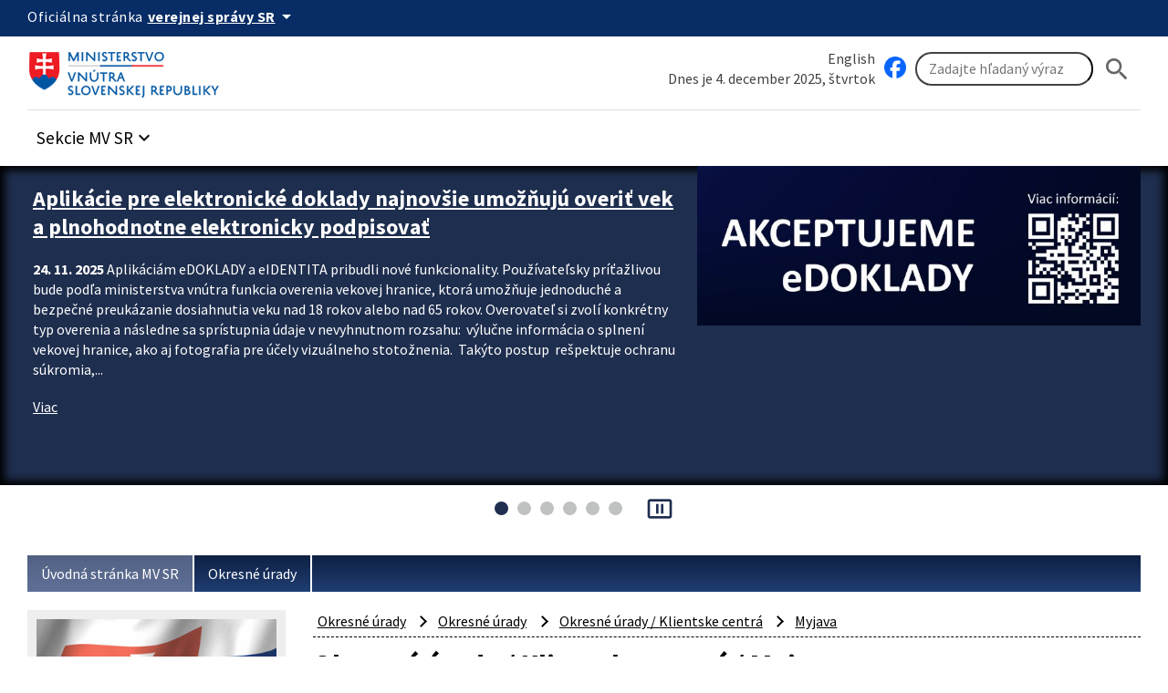

--- FILE ---
content_type: text/html; charset=UTF-8
request_url: https://www.minv.sk/?okresne-urady-klientske-centra&urad=18&sekcia=uradna-tabula&subor=501521
body_size: 93616
content:
<!doctype html>
<html lang="sk">
<head>
    <meta charset="utf-8">
    <meta name="viewport" content="width=device-width, initial-scale=1, viewport-fit=cover">
    <meta name="theme-color" content="#0b0c0c">
    <meta http-equiv="X-UA-Compatible" content="IE=edge">

    <meta name="description" lang="sk" content="Ministerstvo vnútra Slovenskej republiky">
    <meta name="copyright" content="Content © 2007-2025 Ministerstvo vnútra Slovenskej republiky">
    <meta name="author" content="Ministerstvo vnútra Slovenskej republiky">
    
    <title>Okresné úrady / Klientske centrá / Myjava, Ministerstvo vnútra Slovenskej republiky</title>

    <link rel="stylesheet" href="/vendor/id-sk/frontend/4/app.min.css">
    <link rel="stylesheet" href="/2024/css/app.min.css?v=2025-27">
    <style>
    .blokVRamiku {
        border: 1px solid #244387;
        padding: 0 8px;
        background: white;
        color: #24578a;
        margin-bottom: 15px;
    }
    .blokVRamiku span {
        font-weight: 700;
        color: black;
    }
    .tac {
        text-align: center;
    }
    .blok3D {
        background: #f8faf9;
        overflow: auto;
    }
    .blok3D.odsadenie {
        padding: 0 8px;
    }
    .blok3D.odsadenie a {
        text-decoration: none;
    }
    .prvaCast {
        width: 323px;
        float: left;
    }
    .druhaCast {
        width: 400px;
        float: right;
    }
    .mapa {
        border: 1px solid #bfbfbf;
        height: 346px;
        clear: both;
    }
    .clearer {
        clear: both;
    }
    .zoznam {
        display: flex;
        flex-flow: row wrap;
        justify-content: start;
        margin-top: 20px;
    }
    .zoznam a {
        text-align: center;
        border: 0;
        background: none;
        width: 125px;
        display: flex;
        flex-flow: column;
        align-items: center;
        text-decoration: none;
        font-weight: normal;
        color: #000;
        padding-top: 10px;
    }
    .zoznam a:hover {
        text-decoration: none;
        font-weight: normal;
    }
    .zoznam a p {
        align-self: stretch;
    }
    .zoznam a.active {
        background-color: #ddd;
    }
    .zoznam a.active p {
        font-weight: bold;
    }
    .aktualityFlex {
        display: flex;
        justify-content: space-between;
    }
    .aktualita {
        box-sizing: border-box;
        width: 24%;
    }
    .aktualita p {
        margin-bottom: 0;
    }
    .aktualita p:last-child {
        margin: 0;
    }
    small.datum {
        clear: left;
    }
    .selectKlientskeCentrum {
        width: 665px;
        box-sizing: border-box;
        padding: 15px;
        background: #f1f1f1;
        border: 0;
        float: left;
        height: 48px;
        margin-bottom: 12px;
        margin-right: 13px;
    }
    .selectKlientskeCentrum select {
        background: transparent;
        border: 0;
        width: 95%;
        vertical-align: middle;
    }
    .selectKlientskeCentrum img {
        vertical-align: middle;
    }
    .potvrdzovacieTlacidlo {
        background: #102246;
        background: -moz-linear-gradient(top, #102246 0%, #1b3769 100%);
        background: -webkit-linear-gradient(top, #102246 0%,#1b3769 100%);
        background: linear-gradient(to bottom, #102246 0%,#1b3769 100%);
        filter: progid:DXImageTransform.Microsoft.gradient( startColorstr='#102246', endColorstr='#1b3769',GradientType=0 );
        border: 0;
        border-radius: 3px;
        height: 48px;
        color: white;
        border: 0;
        border-radius: 3px;
        height: 48px;
        color: #fff;
        padding: 15px 20px;
        cursor: pointer;
    }
    .marquee {
        overflow: hidden;
        color: red;
        font-weight: bold;
        font-size: 120%;
        line-height: 130%;
    }
</style>

    

    
    
</head>
<body class="govuk-template__body app-template__body minv-front">
<script>document.body.className += ' js-enabled' + ('noModule' in HTMLScriptElement.prototype ? ' govuk-frontend-supported' : '');</script>
<a class="sr-only sr-only-focusable" href="#hlavny-obsah">Preskocit na hlavný obsah</a>
<div class="app-whitespace-highlight">
    <div class="govuk-header__wrapper">
        <header class="govuk-header" data-module="govuk-header">
            <div class="govuk-header__container ">

                <div class="idsk-secondary-navigation govuk-width-container">
                    <div class="idsk-secondary-navigation__header">
                        <div class="idsk-secondary-navigation__heading">
                            <div class="idsk-secondary-navigation__heading-title">
                                <span class="idsk-secondary-navigation__heading-mobile">SK</span>
                                <span class="idsk-secondary-navigation__heading-desktop">Oficiálna stránka</span>

                                <button class="govuk-button govuk-button--texted--inverse idsk-secondary-navigation__heading-button"
                                        aria-expanded="false" aria-label="Oficiálna stránka verejnej správy">
                                    <span class="idsk-secondary-navigation__heading-mobile">e-Gov</span>
                                    <span class="idsk-secondary-navigation__heading-desktop"><b>verejnej správy SR</b></span>
                                    <span class="material-icons">arrow_drop_down</span>
                                </button>
                            </div>
                            <div class="idsk-secondary-navigation__body hidden" data-testid="secnav-children">
                                <div class="idsk-secondary-navigation__text">
                                    <div>
                                        <h3 class="govuk-body-s"><b>Doména gov.sk je oficiálna</b></h3>
                                        <p class="govuk-body-s">Toto je oficiálna webová stránka orgánu verejnej moci
                                            Slovenskej republiky. Oficiálne stránky využívajú najmä doménu gov.sk. <a
                                                    class="govuk-link--inverse"
                                                    href="https://www.slovensko.sk/sk/agendy/agenda/_organy-verejnej-moci"
                                                    target="_blank">Odkazy na jednotlivé webové sídla orgánov verejnej
                                                moci nájdete na tomto odkaze.</a></p>
                                    </div>
                                    <div>
                                        <h3 class="govuk-body-s"><b>Táto stránka je zabezpečená</b></h3>
                                        <p class="govuk-body-s max-width77-desktop">Buďte pozorní a vždy sa uistite, že
                                            zdieľate informácie iba cez zabezpečenú webovú stránku verejnej správy SR.
                                            Zabezpečená stránka vždy začína https:// pred názvom domény webového
                                            sídla.</p>
                                    </div>
                                </div>
                            </div>
                        </div>
                    </div>
                </div>
            </div>

            <div class="govuk-predheader govuk-width-container">
                <div class="govuk-header__logo">
                    <a href="/" class="govuk-header__link govuk-header__link--homepage"
                       title="Odkaz na titulnú stránku">


                        <img src="/assets/images/logominv.png" alt="logo Ministerstva vnútra Slovenskej republiky">
                    </a>
                </div>
                <div class="govuk-header__btns-search">
                    <div class="govuk-header__mobile-menu desktop-hidden">
                        <button type="button" class="govuk-header__menu-button font-bold govuk-js-header-toggle"
                                aria-controls="navigation" hidden>
                            Menu
                        </button>
                    </div>

                    <div class="idsk-searchbar__wrapper" role="search">
                        <div class="col1">
                            <div><a href="/?ministry-of-interior" class="govuk-link">English</a></div>
                            <div style="flex: 2;">Dnes je 4. december 2025, štvrtok</div>
                        </div>
                        <div class="col2">
                            <a href="https://www.facebook.com/ministerstvovnutraSR" class="govuk-link" target="_blank" id="facebook" title="Facebook stránka Ministerstvo vnútra SR"><img src="/swift_data/source/ikony/facebook_logo_primary_64.png" width="24" height="24" alt="Facebook logo"></a>

                            <form method="get" action="/swift_data/scripts/search/search.php" id="search-form">
                                <input type="hidden" name="category" value="2">
                                <input class="govuk-input" type="search" placeholder="Zadajte hľadaný výraz"
                                       maxlength="50"
                                       aria-label="Vyhľadávanie"
                                       title="Zadajte hľadaný výraz"
                                       name="text">
                                <button class="govuk-button govuk-button__basic" aria-label="Hladat"><span
                                       class="material-icons" aria-hidden="true">search</span></button>
                            </form>
                        </div>
                    </div>

                </div>
            </div>

            <nav id="navigation" aria-label="Menu" class="govuk-header__navigation govuk-width-container">
                <div class="govuk-header__navigation-list">
                    <ul>
                        <li class="govuk-header__navigation-item sekcie-mv-sr">
                            <div class="idsk-dropdown__wrapper" data-pseudolabel="položky">
                                <a role="button" href="#" class="govuk-button govuk-button--texted idsk-dropdown"
                                   aria-label="Rozbaliť položky" aria-haspopup="listbox">

                                    <span>Sekcie MV SR</span>
                                    <span class="material-icons" aria-hidden="true">keyboard_arrow_down</span>
                                </a>
                                <div class="idsk-dropdown__options idsk-shadow-medium">
                                    <div>
                                        <h3>Ministerstvo vnútra SR</h3>
                                        <img
                                                src="/swift_data/source/images/ikony/adresa.png" alt="Adresa">
                                        Pribinova 2, 812 72 Bratislava<br>
                                        <img
                                                src="/swift_data/source/images/ikony/telefon.png" alt="Telefón">
                                        02/5094 1111<br>
                                        <img src="/swift_data/source/images/ikony/fax.png"
                                             alt="Fax">
                                        02/5094 4397<br>
                                        <img
                                                src="/swift_data/source/images/ikony/e-mail.png" alt="E-mail"><a
                                                class="sehua govuk-link" href="TA.13G4@QGR2HD:FKRGS4@"><span class="sehuo">TA.13G4@QGR2HD@</span></a>
                                        <h3>Call centrum:</h3>
                                        <img
                                                src="/swift_data/source/images/ikony/sluchatka.png"
                                                alt="Telefon">
                                        <strong>0800 222 222</strong><br>
                                        Nahlásenie problému:<br>
<a class="govuk-link" title="Callcentrum MV SR" href="https://portal.minv.sk/wps/portal/!ut/p/a1/[base64]!!/dl5/d5/L2dBISEvZ0FBIS9nQSEh/" target="_blank">Formulár Call Centra MV SR</a><br><br>
                                        PO UT ŠT PIA: 8.00 - 16.00<br>
                                        STREDA: 8.00 - 17.00

                                    </div>
                                    <div>
                                        <ul>
                                            <li><a href="/?ministerstvo-vnutra" class="govuk-link">Ministerstvo vnútra SR</a></li>
                                            <li><a href="/?uvod-komisia-pre-volby" class="govuk-link">Štátna komisia pre voľby</a></li>
                                            <li><a href="/?miestna_statna_sprava" class="govuk-link">Okresné úrady/<strong>Klientske
                                                centrá</strong></a></li>
                                            <li><a title="Elektronické služby MV SR [nové okno]"
                                                   href="https://portal.minv.sk" class="govuk-link" target="_blank">Elektronické služby</a>
                                            </li>
                                            <li><a href="/?europske_programy" class="govuk-link">Európske programy</a></li>
                                            <li><a href="/?policia" class="govuk-link">Policajný zbor</a></li>
                                            <li><a href="https://www.stansapolicajtom.sk/" class="govuk-link">Staň sa policajtom</a></li>
                                            <li><a href="/?azyl-migracia" class="govuk-link">Azyl a migrácia</a></li>
                                            <li><strong><a href="/?vizova-info-typy-viz-1" class="govuk-link">Cudzinci</a></strong></li>
                                            <li><a href="/?sekcia-verejnej-spravy" class="govuk-link">Verejná správa</a></li>
                                            <li><a title="Inštitút správnych a bezpečnostných analýz MV SR"
                                                   href="/?institut-spravnych-bezpecnostnych-analyz-isba" class="govuk-link">Správne a
                                                bezpečnostné analýzy</a></li>
                                        </ul>
                                    </div>
                                    <div>
                                        <ul>
                                            <li><a title="E-trhovisko [nové okno]" href="http://www.eks.sk" class="govuk-link"
                                                   target="_blank">E-trhovisko</a></li>
                                            <li><strong><a title="Vestník vlády SR"
                                                           href="https://www.minv.sk/?vestnik-vlady-sr" class="govuk-link">Vestník vlády
                                                SR</a></strong></li>
                                            <li><a href="/?hasici-zachranari" class="govuk-link">Hasiči a záchranári</a></li>
                                            <li><a href="/?civilna-ochrana" class="govuk-link">Krízové riadenie</a></li>
                                            <li><a href="/?schengen-uvod" class="govuk-link">Schengen</a></li>
                                            <li><a href="/?ros" class="govuk-link">Rozvoj občianskej spoločnosti</a></li>
                                            <li><a title="Športové centrum polície [nové okno]"
                                                   href="http://www.scpolicie.sk" class="govuk-link" target="_blank">Športové centrum
                                                polície</a></li>
                                        </ul>
                                    </div>
                                </div>
                            </div>
                        </li>
                    </ul>
                </div>
            </nav>
        </header>
    </div>

    <div class="minv-carousel" data-interval-seconds="5" data-autostart="true"
         data-txt-play="Spustit automatický posun upútavok" data-txt-stop="Zastavit automatický posun upútavok">
        <div class="minv-carousel-section">
            <div class="govuk-width-container">
                <div class="minv-carousel-items" role="listbox">
<div class="minv-carousel-item">
    <div class="minv-carousel-caption">
        <h2>
            <a href="/?tlacove-spravy-7&amp;sprava=aplikacie-pre-elektronicke-doklady-najnovsie-umoznuju-overit-vek-a-plnohodnotne-elektronicky-podpisovat"
               class="govuk-link"> Aplikácie pre elektronické doklady najnovšie umožňujú overiť vek a plnohodnotne elektronicky podpisovať</a></h2>
        <p>
            <time datetime="2025-11-24">24. 11. 2025</time> Aplikáciám eDOKLADY a eIDENTITA pribudli nové funkcionality.

Používateľsky príťažlivou  bude podľa ministerstva vnútra funkcia overenia vekovej hranice, ktorá umožňuje jednoduché a bezpečné preukázanie dosiahnutia veku nad 18 rokov alebo nad 65 rokov.

Overovateľ si zvolí konkrétny typ overenia a následne sa sprístupnia údaje v nevyhnutnom rozsahu:  výlučne informácia o splnení vekovej hranice, ako aj fotografia pre účely vizuálneho stotožnenia.  Takýto postup  rešpektuje ochranu súkromia,...
        </p>
        <a href="/?tlacove-spravy-7&amp;sprava=aplikacie-pre-elektronicke-doklady-najnovsie-umoznuju-overit-vek-a-plnohodnotne-elektronicky-podpisovat"
           class="govuk-link">
            <i class="fa fa-arrow-right" aria-hidden="true"></i>
            Viac
        </a>
    </div>
    <div class="minv-carousel-item-img"><a
            href="/?tlacove-spravy-7&amp;sprava=aplikacie-pre-elektronicke-doklady-najnovsie-umoznuju-overit-vek-a-plnohodnotne-elektronicky-podpisovat"
            class="govuk-link"><img
            src="/swift_data/source/images/edoklady-akceptujeme.JPG"
            alt="edoklady-akceptujeme"></a>
    </div>
</div><div class="minv-carousel-item">
    <div class="minv-carousel-caption">
        <h2>
            <a href="/?tlacove-spravy-7&amp;sprava=sprava-o-stave-verejnej-spravy-prinasa-data-trendy-a-odporucania-pre-modernizaciu-statu"
               class="govuk-link"> Správa o stave verejnej správy prináša dáta, trendy a odporúčania pre modernizáciu štátu</a></h2>
        <p>
            <time datetime="2025-11-12">12. 11. 2025</time> Komplexný prehľad o stave, vývoji a trendoch vo verejnej správe, ale aj hodnotenie jej výkonnosti, transparentnosti a pripravenosti na modernizáciu. Presne o tom je Správa o stave verejnej správy za rok 2024, ktorú v stredu 12. novembra 2025  rezort vnútra predložil na rokovanie vlády Slovenskej republiky. Jej cieľom je posilniť informovanosť, podporiť kvalitu rozhodovania a zvýšiť dôveru občanov vo fungovanie štátu.
„Verejná správa nie je len súbor úradov a formulárov. Je to živý organizmus,...
        </p>
        <a href="/?tlacove-spravy-7&amp;sprava=sprava-o-stave-verejnej-spravy-prinasa-data-trendy-a-odporucania-pre-modernizaciu-statu"
           class="govuk-link">
            <i class="fa fa-arrow-right" aria-hidden="true"></i>
            Viac
        </a>
    </div>
    <div class="minv-carousel-item-img"><a
            href="/?tlacove-spravy-7&amp;sprava=sprava-o-stave-verejnej-spravy-prinasa-data-trendy-a-odporucania-pre-modernizaciu-statu"
            class="govuk-link"><img
            src="/swift_data/source/images/michal-kalinak-stavs.jpeg"
            alt="michal-kalinak-stavs"></a>
    </div>
</div><div class="minv-carousel-item">
    <div class="minv-carousel-caption">
        <h2>
            <a href="/?tlacove-spravy-8&amp;sprava=harmonizacia-legislativy-je-prvym-krokom-k-modernizacii-samosprav"
               class="govuk-link">Harmonizácia legislatívy je prvým krokom k modernizácii samospráv</a></h2>
        <p>
            <time datetime="2025-11-10">10. 11. 2025</time> Rovnaký meter pre samosprávy. Čo platí v mestách aj obciach, musí byť samozrejmosťou v samosprávnych krajoch. Bokom nesmie zostať ani hlavný kontrolór. Presne o tom bol dnešný okrúhly stôl, ktorý sa pôde národnej rady organizovalo ministerstvo vnútra v tandeme s Parlamentným inštitútom. 
„Modernizácia samosprávy má svoje miesto v programovom vyhlásení vlády. Musí ju však sprevádzať diskusia. Preto sme dnes organizovali okrúhly stôl k zmenám v zákonoch, ktoré sú v mnohom odlišné a pritom patria...
        </p>
        <a href="/?tlacove-spravy-8&amp;sprava=harmonizacia-legislativy-je-prvym-krokom-k-modernizacii-samosprav"
           class="govuk-link">
            <i class="fa fa-arrow-right" aria-hidden="true"></i>
            Viac
        </a>
    </div>
    <div class="minv-carousel-item-img"><a
            href="/?tlacove-spravy-8&amp;sprava=harmonizacia-legislativy-je-prvym-krokom-k-modernizacii-samosprav"
            class="govuk-link"><img
            src="/swift_data/source/images/michal-kalinak-harmonizacia-legislativy.jpeg"
            alt="michal-kalinak-harmonizacia-legislativy"></a>
    </div>
</div><div class="minv-carousel-item">
    <div class="minv-carousel-caption">
        <h2>
            <a href="/?tlacove-spravy-8&amp;sprava=celonarodny-kongres-starostov-a-primatorov-so-statom-reforma-verejnej-spravy-aj-modernizacia-legislativy"
               class="govuk-link">Celonárodný kongres starostov a primátorov so štátom: Reforma verejnej správy aj modernizácia legislatívy</a></h2>
        <p>
            <time datetime="2025-10-27">27. 10. 2025</time> Viac ako 1200 predstaviteľov miest a obcí spolu s predstaviteľmi Ministerstva vnútra SR a Národnej rady SR sa v pondelok 27. októbra 2025 stretlo na celonárodnom kongrese, ktorý sa stal strategickým priestorom dialógu medzi štátom a samosprávou. Pri príležitosti 35. výročia  účinnosti zákona o obecnom zriadení, a teda aj vzniku samospráv, boli ocenení lídri, ktorí k ich fungovaniu najviac prispeli.
„Toto stretnutie nie je len formálnym podujatím. Je to priestor spolupráce a vzájomného rešpektu...
        </p>
        <a href="/?tlacove-spravy-8&amp;sprava=celonarodny-kongres-starostov-a-primatorov-so-statom-reforma-verejnej-spravy-aj-modernizacia-legislativy"
           class="govuk-link">
            <i class="fa fa-arrow-right" aria-hidden="true"></i>
            Viac
        </a>
    </div>
    <div class="minv-carousel-item-img"><a
            href="/?tlacove-spravy-8&amp;sprava=celonarodny-kongres-starostov-a-primatorov-so-statom-reforma-verejnej-spravy-aj-modernizacia-legislativy"
            class="govuk-link"><img
            src="/swift_data/source/images/001_kongres_starostovia26102025/bezpecne SlovenskoA-2.jpeg"
            alt="bezpecne SlovenskoA-2"></a>
    </div>
</div><div class="minv-carousel-item">
    <div class="minv-carousel-caption">
        <h2>
            <a href="/?tlacove-spravy-7&amp;sprava=agendu-krizoveho-riadenia-okresnych-uradov-posilnia-nove-terenne-vozidla"
               class="govuk-link">Agendu krízového riadenia okresných úradov posilnia nové terénne vozidlá</a></h2>
        <p>
            <time datetime="2025-10-20">20. 10. 2025</time> Zamestnanci odborov krízového riadenia na 39 okresných úradoch dostali nové služobné terénne vozidlá Dacia Duster do užívania v pondelok 20. októbra 2025. Slávnostné odovzdanie kľúčov sa uskutočnilo za účasti ministra vnútra SR Matúša Šutaja Eštoka, štátneho tajomníka a splnomocnenca vlády SR pre územnú samosprávu Michala Kaliňáka a generálneho riaditeľa sekcie krízového riadenia MV SR Ervína Erdélyiho.
„Od môjho nástupu na ministerstvo vnútra som jasne zadefinoval krízové riadenie a civilnú...
        </p>
        <a href="/?tlacove-spravy-7&amp;sprava=agendu-krizoveho-riadenia-okresnych-uradov-posilnia-nove-terenne-vozidla"
           class="govuk-link">
            <i class="fa fa-arrow-right" aria-hidden="true"></i>
            Viac
        </a>
    </div>
    <div class="minv-carousel-item-img"><a
            href="/?tlacove-spravy-7&amp;sprava=agendu-krizoveho-riadenia-okresnych-uradov-posilnia-nove-terenne-vozidla"
            class="govuk-link"><img
            src="/swift_data/source/images/loog-skr-dacia-duster-ou-krizove.JPG"
            alt="loog-skr-dacia-duster-ou-krizove"></a>
    </div>
</div><div class="minv-carousel-item">
    <div class="minv-carousel-caption">
        <h2>
            <a href="/?tlacove-spravy-7&amp;sprava=ministerstvo-vnutra-otvorilo-v-bratislave-informacno-poradenske-pracovisko"
               class="govuk-link">Ministerstvo vnútra otvorilo v Bratislave informačno-poradenské pracovisko  </a></h2>
        <p>
            <time datetime="2025-09-26">26. 09. 2025</time> Sídli v priestoroch klientskeho centra Okresného úradu Bratislava na Tomášikovej ulici. Pri jeho otvorení v piatok 26. septembra minister vnútra Matúš Šutaj Eštok povedal, že ministerstvo vnútra sa snaží komunikovať s verejnosťou otvorene o svojej širokej agende, súčasťou,  ktorej okrem bezpečnostných zborov je aj rozsiahly  civilnosprávny úsek či krízové riadenie a civilná ochrana.
„Zámer, prečo sme pristúpili k vytvoreniu takéhoto bodu,  vychádzal z dobrých skúseností napríklad policajných...
        </p>
        <a href="/?tlacove-spravy-7&amp;sprava=ministerstvo-vnutra-otvorilo-v-bratislave-informacno-poradenske-pracovisko"
           class="govuk-link">
            <i class="fa fa-arrow-right" aria-hidden="true"></i>
            Viac
        </a>
    </div>
    <div class="minv-carousel-item-img"><a
            href="/?tlacove-spravy-7&amp;sprava=ministerstvo-vnutra-otvorilo-v-bratislave-informacno-poradenske-pracovisko"
            class="govuk-link"><img
            src="/swift_data/source/images/ipp-pracovisko.JPG"
            alt="ipp-pracovisko"></a>
    </div>
</div>
                </div>
            </div>
        </div>
        <div class="minv-carousel-controls"></div>
    </div>
    <main class="govuk-main-wrapper govuk-main-wrapper--auto-spacing">
        <div class="govuk-width-container pdt-25 pdb-25">
            <nav aria-label="Omrvinková navigácia" id="nav-main">
                <div class="govuk-breadcrumbs">
                    <ol class="govuk-breadcrumbs__list">
                        <li class="govuk-breadcrumbs__list-item">
                            <a class="govuk-breadcrumbs__link" href="/">Úvodná stránka MV SR</a>
                        </li><li class="govuk-breadcrumbs__list-item">
                            <a class="govuk-breadcrumbs__link" href="/?miestna_statna_sprava">Okresné úrady</a>
                        </li>
                    </ol>
                </div>
            </nav>

            <div class="govuk-grid-row" id="idsk-article-pattern">
                <!-- SIDE -->
                <div class="govuk-grid-column-one-quarter-from-desktop custom-col-full-tablet">
                    <div class="sidemenu">
                        <img src="/swift_data/source/images/2024/uvodne_stranky/30.jpg" alt="Okresné úrady">
                        <button type="button" class="sidemenu_button govuk-link">Okresné úrady</button>
                        <div class="sidemenu_list">
                            <div class="small-nav -alt" role="navigation" aria-label="Vedľajšia navigácia">
<ul><li id="menu-item-283" class="menu-item menu-item-type-post_type menu-item-object-urad menu-item-283"><a href="/?miestna_statna_sprava" class="menu-item-link">Úvodná stránka</a>                                    </li><li id="menu-item-289" class="menu-item menu-item-type-post_type menu-item-object-urad menu-item-289"><a href="/?tlacove-spravy-7" class="menu-item-link">Aktuality</a>                                    </li><li id="menu-item-7814" class="menu-item menu-item-type-post_type menu-item-object-urad menu-item-has-children menu-item-7814"><a href="/?zivotne-prostredie" class="menu-item-link">Legislatíva podľa oblastí</a>                                    <ul class="sub-menu"><li id="menu-item-7817" class="menu-item menu-item-type-post_type menu-item-object-urad menu-item-7817"><a href="/?zivotne-prostredie" class="menu-item-link"> Životné prostredie</a></li><li id="menu-item-7818" class="menu-item menu-item-type-post_type menu-item-object-urad menu-item-7818"><a href="/?cestna-doprava-a-pozemne-komunikacie" class="menu-item-link">Cestná doprava a pozemné komunikácie</a></li><li id="menu-item-7815" class="menu-item menu-item-type-post_type menu-item-object-urad menu-item-7815"><a href="/?lesne-hospodarstvo-a-polovnictvo" class="menu-item-link">Lesné hospodárstvo a poľovníctvo</a></li><li id="menu-item-7816" class="menu-item menu-item-type-post_type menu-item-object-urad menu-item-7816"><a href="/?kataster" class="menu-item-link">Kataster</a></li></ul></li><li id="menu-item-12224" class="menu-item menu-item-type-post_type menu-item-object-urad menu-item-has-children active current-menu-ancestor current-menu-parent menu-item-12224"><a href="/?okresne-urady-klientske-centra" class="menu-item-link">Okresné úrady / Klientske centrá</a>                                    <ul class="sub-menu"><li id="menu-item-12224-1" class="menu-item menu-item-type-post_type menu-item-object-urad menu-item-12224-1 menu-item-has-children"><a href="/?okresne-urady-klientske-centra&amp;kraj=1">Banskobystrický kraj</a><ul class="sub-menu">    <li id="menu-item-12224-0-39" class="menu-item menu-item-type-post_type menu-item-object-urad menu-item-12224-0-39"><a href="/?okresne-urady-klientske-centra&amp;urad=39" class="menu-item-link">Banská Bystrica</a></li>    <li id="menu-item-12224-0-46" class="menu-item menu-item-type-post_type menu-item-object-urad menu-item-12224-0-46"><a href="/?okresne-urady-klientske-centra&amp;urad=46" class="menu-item-link">Banská Štiavnica</a></li>    <li id="menu-item-12224-0-40" class="menu-item menu-item-type-post_type menu-item-object-urad menu-item-12224-0-40"><a href="/?okresne-urady-klientske-centra&amp;urad=40" class="menu-item-link">Brezno</a></li>    <li id="menu-item-12224-0-47" class="menu-item menu-item-type-post_type menu-item-object-urad menu-item-12224-0-47"><a href="/?okresne-urady-klientske-centra&amp;urad=47" class="menu-item-link">Detva</a></li>    <li id="menu-item-12224-0-48" class="menu-item menu-item-type-post_type menu-item-object-urad menu-item-12224-0-48"><a href="/?okresne-urady-klientske-centra&amp;urad=48" class="menu-item-link">Krupina</a></li>    <li id="menu-item-12224-0-41" class="menu-item menu-item-type-post_type menu-item-object-urad menu-item-12224-0-41"><a href="/?okresne-urady-klientske-centra&amp;urad=41" class="menu-item-link">Lučenec</a></li>    <li id="menu-item-12224-0-49" class="menu-item menu-item-type-post_type menu-item-object-urad menu-item-12224-0-49"><a href="/?okresne-urady-klientske-centra&amp;urad=49" class="menu-item-link">Poltár</a></li>    <li id="menu-item-12224-0-50" class="menu-item menu-item-type-post_type menu-item-object-urad menu-item-12224-0-50"><a href="/?okresne-urady-klientske-centra&amp;urad=50" class="menu-item-link">Revúca</a></li>    <li id="menu-item-12224-0-42" class="menu-item menu-item-type-post_type menu-item-object-urad menu-item-12224-0-42"><a href="/?okresne-urady-klientske-centra&amp;urad=42" class="menu-item-link">Rimavská Sobota</a></li>    <li id="menu-item-12224-0-43" class="menu-item menu-item-type-post_type menu-item-object-urad menu-item-12224-0-43"><a href="/?okresne-urady-klientske-centra&amp;urad=43" class="menu-item-link">Veľký Krtíš</a></li>    <li id="menu-item-12224-0-44" class="menu-item menu-item-type-post_type menu-item-object-urad menu-item-12224-0-44"><a href="/?okresne-urady-klientske-centra&amp;urad=44" class="menu-item-link">Zvolen</a></li>    <li id="menu-item-12224-0-51" class="menu-item menu-item-type-post_type menu-item-object-urad menu-item-12224-0-51"><a href="/?okresne-urady-klientske-centra&amp;urad=51" class="menu-item-link">Žarnovica</a></li>    <li id="menu-item-12224-0-45" class="menu-item menu-item-type-post_type menu-item-object-urad menu-item-12224-0-45"><a href="/?okresne-urady-klientske-centra&amp;urad=45" class="menu-item-link">Žiar nad Hronom</a></li></ul></li><li id="menu-item-12224-2" class="menu-item menu-item-type-post_type menu-item-object-urad menu-item-12224-2 menu-item-has-children"><a href="/?okresne-urady-klientske-centra&amp;kraj=2">Bratislavský kraj</a><ul class="sub-menu">    <li id="menu-item-12224-1-1" class="menu-item menu-item-type-post_type menu-item-object-urad menu-item-12224-1-1"><a href="/?okresne-urady-klientske-centra&amp;urad=1" class="menu-item-link">Bratislava</a></li>    <li id="menu-item-12224-1-2" class="menu-item menu-item-type-post_type menu-item-object-urad menu-item-12224-1-2"><a href="/?okresne-urady-klientske-centra&amp;urad=2" class="menu-item-link">Malacky</a></li>    <li id="menu-item-12224-1-3" class="menu-item menu-item-type-post_type menu-item-object-urad menu-item-12224-1-3"><a href="/?okresne-urady-klientske-centra&amp;urad=3" class="menu-item-link">Pezinok</a></li>    <li id="menu-item-12224-1-4" class="menu-item menu-item-type-post_type menu-item-object-urad menu-item-12224-1-4"><a href="/?okresne-urady-klientske-centra&amp;urad=4" class="menu-item-link">Senec</a></li></ul></li><li id="menu-item-12224-3" class="menu-item menu-item-type-post_type menu-item-object-urad menu-item-12224-3 menu-item-has-children"><a href="/?okresne-urady-klientske-centra&amp;kraj=3">Košický kraj</a><ul class="sub-menu">    <li id="menu-item-12224-2-71" class="menu-item menu-item-type-post_type menu-item-object-urad menu-item-12224-2-71"><a href="/?okresne-urady-klientske-centra&amp;urad=71" class="menu-item-link">Gelnica</a></li>    <li id="menu-item-12224-2-65" class="menu-item menu-item-type-post_type menu-item-object-urad menu-item-12224-2-65"><a href="/?okresne-urady-klientske-centra&amp;urad=65" class="menu-item-link">Košice</a></li>    <li id="menu-item-12224-2-66" class="menu-item menu-item-type-post_type menu-item-object-urad menu-item-12224-2-66"><a href="/?okresne-urady-klientske-centra&amp;urad=66" class="menu-item-link">Košice-okolie</a></li>    <li id="menu-item-12224-2-67" class="menu-item menu-item-type-post_type menu-item-object-urad menu-item-12224-2-67"><a href="/?okresne-urady-klientske-centra&amp;urad=67" class="menu-item-link">Michalovce</a></li>    <li id="menu-item-12224-2-68" class="menu-item menu-item-type-post_type menu-item-object-urad menu-item-12224-2-68"><a href="/?okresne-urady-klientske-centra&amp;urad=68" class="menu-item-link">Rožňava</a></li>    <li id="menu-item-12224-2-72" class="menu-item menu-item-type-post_type menu-item-object-urad menu-item-12224-2-72"><a href="/?okresne-urady-klientske-centra&amp;urad=72" class="menu-item-link">Sobrance</a></li>    <li id="menu-item-12224-2-69" class="menu-item menu-item-type-post_type menu-item-object-urad menu-item-12224-2-69"><a href="/?okresne-urady-klientske-centra&amp;urad=69" class="menu-item-link">Spišská Nová Ves</a></li>    <li id="menu-item-12224-2-70" class="menu-item menu-item-type-post_type menu-item-object-urad menu-item-12224-2-70"><a href="/?okresne-urady-klientske-centra&amp;urad=70" class="menu-item-link">Trebišov</a></li></ul></li><li id="menu-item-12224-4" class="menu-item menu-item-type-post_type menu-item-object-urad menu-item-12224-4 menu-item-has-children"><a href="/?okresne-urady-klientske-centra&amp;kraj=4">Nitriansky kraj</a><ul class="sub-menu">    <li id="menu-item-12224-3-22" class="menu-item menu-item-type-post_type menu-item-object-urad menu-item-12224-3-22"><a href="/?okresne-urady-klientske-centra&amp;urad=22" class="menu-item-link">Komárno</a></li>    <li id="menu-item-12224-3-23" class="menu-item menu-item-type-post_type menu-item-object-urad menu-item-12224-3-23"><a href="/?okresne-urady-klientske-centra&amp;urad=23" class="menu-item-link">Levice</a></li>    <li id="menu-item-12224-3-21" class="menu-item menu-item-type-post_type menu-item-object-urad menu-item-12224-3-21"><a href="/?okresne-urady-klientske-centra&amp;urad=21" class="menu-item-link">Nitra</a></li>    <li id="menu-item-12224-3-24" class="menu-item menu-item-type-post_type menu-item-object-urad menu-item-12224-3-24"><a href="/?okresne-urady-klientske-centra&amp;urad=24" class="menu-item-link">Nové Zámky</a></li>    <li id="menu-item-12224-3-75" class="menu-item menu-item-type-post_type menu-item-object-urad menu-item-12224-3-75"><a href="/?okresne-urady-klientske-centra&amp;urad=75" class="menu-item-link">Šahy</a></li>    <li id="menu-item-12224-3-25" class="menu-item menu-item-type-post_type menu-item-object-urad menu-item-12224-3-25"><a href="/?okresne-urady-klientske-centra&amp;urad=25" class="menu-item-link">Šaľa</a></li>    <li id="menu-item-12224-3-77" class="menu-item menu-item-type-post_type menu-item-object-urad menu-item-12224-3-77"><a href="/?okresne-urady-klientske-centra&amp;urad=77" class="menu-item-link">Štúrovo</a></li>    <li id="menu-item-12224-3-26" class="menu-item menu-item-type-post_type menu-item-object-urad menu-item-12224-3-26"><a href="/?okresne-urady-klientske-centra&amp;urad=26" class="menu-item-link">Topoľčany</a></li>    <li id="menu-item-12224-3-27" class="menu-item menu-item-type-post_type menu-item-object-urad menu-item-12224-3-27"><a href="/?okresne-urady-klientske-centra&amp;urad=27" class="menu-item-link">Zlaté Moravce</a></li>    <li id="menu-item-12224-3-76" class="menu-item menu-item-type-post_type menu-item-object-urad menu-item-12224-3-76"><a href="/?okresne-urady-klientske-centra&amp;urad=76" class="menu-item-link">Želiezovce</a></li></ul></li><li id="menu-item-12224-5" class="menu-item menu-item-type-post_type menu-item-object-urad menu-item-12224-5 menu-item-has-children"><a href="/?okresne-urady-klientske-centra&amp;kraj=5">Prešovský kraj</a><ul class="sub-menu">    <li id="menu-item-12224-4-53" class="menu-item menu-item-type-post_type menu-item-object-urad menu-item-12224-4-53"><a href="/?okresne-urady-klientske-centra&amp;urad=53" class="menu-item-link">Bardejov</a></li>    <li id="menu-item-12224-4-54" class="menu-item menu-item-type-post_type menu-item-object-urad menu-item-12224-4-54"><a href="/?okresne-urady-klientske-centra&amp;urad=54" class="menu-item-link">Humenné</a></li>    <li id="menu-item-12224-4-55" class="menu-item menu-item-type-post_type menu-item-object-urad menu-item-12224-4-55"><a href="/?okresne-urady-klientske-centra&amp;urad=55" class="menu-item-link">Kežmarok</a></li>    <li id="menu-item-12224-4-61" class="menu-item menu-item-type-post_type menu-item-object-urad menu-item-12224-4-61"><a href="/?okresne-urady-klientske-centra&amp;urad=61" class="menu-item-link">Levoča</a></li>    <li id="menu-item-12224-4-62" class="menu-item menu-item-type-post_type menu-item-object-urad menu-item-12224-4-62"><a href="/?okresne-urady-klientske-centra&amp;urad=62" class="menu-item-link">Medzilaborce</a></li>    <li id="menu-item-12224-4-56" class="menu-item menu-item-type-post_type menu-item-object-urad menu-item-12224-4-56"><a href="/?okresne-urady-klientske-centra&amp;urad=56" class="menu-item-link">Poprad</a></li>    <li id="menu-item-12224-4-52" class="menu-item menu-item-type-post_type menu-item-object-urad menu-item-12224-4-52"><a href="/?okresne-urady-klientske-centra&amp;urad=52" class="menu-item-link">Prešov</a></li>    <li id="menu-item-12224-4-63" class="menu-item menu-item-type-post_type menu-item-object-urad menu-item-12224-4-63"><a href="/?okresne-urady-klientske-centra&amp;urad=63" class="menu-item-link">Sabinov</a></li>    <li id="menu-item-12224-4-64" class="menu-item menu-item-type-post_type menu-item-object-urad menu-item-12224-4-64"><a href="/?okresne-urady-klientske-centra&amp;urad=64" class="menu-item-link">Snina</a></li>    <li id="menu-item-12224-4-57" class="menu-item menu-item-type-post_type menu-item-object-urad menu-item-12224-4-57"><a href="/?okresne-urady-klientske-centra&amp;urad=57" class="menu-item-link">Stará Ľubovňa</a></li>    <li id="menu-item-12224-4-58" class="menu-item menu-item-type-post_type menu-item-object-urad menu-item-12224-4-58"><a href="/?okresne-urady-klientske-centra&amp;urad=58" class="menu-item-link">Stropkov</a></li>    <li id="menu-item-12224-4-59" class="menu-item menu-item-type-post_type menu-item-object-urad menu-item-12224-4-59"><a href="/?okresne-urady-klientske-centra&amp;urad=59" class="menu-item-link">Svidník</a></li>    <li id="menu-item-12224-4-60" class="menu-item menu-item-type-post_type menu-item-object-urad menu-item-12224-4-60"><a href="/?okresne-urady-klientske-centra&amp;urad=60" class="menu-item-link">Vranov nad Topľou</a></li></ul></li><li id="menu-item-12224-6" class="menu-item menu-item-type-post_type menu-item-object-urad menu-item-12224-6 menu-item-has-children active current-menu-ancestor current-menu-parent"><a href="/?okresne-urady-klientske-centra&amp;kraj=6">Trenčiansky kraj</a><ul class="sub-menu">    <li id="menu-item-12224-5-13" class="menu-item menu-item-type-post_type menu-item-object-urad menu-item-12224-5-13"><a href="/?okresne-urady-klientske-centra&amp;urad=13" class="menu-item-link">Bánovce nad Bebravou</a></li>    <li id="menu-item-12224-5-17" class="menu-item menu-item-type-post_type menu-item-object-urad menu-item-12224-5-17"><a href="/?okresne-urady-klientske-centra&amp;urad=17" class="menu-item-link">Ilava</a></li>    <li id="menu-item-12224-5-18" class="menu-item menu-item-type-post_type menu-item-object-urad current-menu-item menu-item-12224-5-18"><a href="/?okresne-urady-klientske-centra&amp;urad=18" class="menu-item-link">Myjava</a></li>    <li id="menu-item-12224-5-14" class="menu-item menu-item-type-post_type menu-item-object-urad menu-item-12224-5-14"><a href="/?okresne-urady-klientske-centra&amp;urad=14" class="menu-item-link">Nové Mesto nad Váhom</a></li>    <li id="menu-item-12224-5-19" class="menu-item menu-item-type-post_type menu-item-object-urad menu-item-12224-5-19"><a href="/?okresne-urady-klientske-centra&amp;urad=19" class="menu-item-link">Partizánske</a></li>    <li id="menu-item-12224-5-15" class="menu-item menu-item-type-post_type menu-item-object-urad menu-item-12224-5-15"><a href="/?okresne-urady-klientske-centra&amp;urad=15" class="menu-item-link">Považská Bystrica</a></li>    <li id="menu-item-12224-5-16" class="menu-item menu-item-type-post_type menu-item-object-urad menu-item-12224-5-16"><a href="/?okresne-urady-klientske-centra&amp;urad=16" class="menu-item-link">Prievidza</a></li>    <li id="menu-item-12224-5-20" class="menu-item menu-item-type-post_type menu-item-object-urad menu-item-12224-5-20"><a href="/?okresne-urady-klientske-centra&amp;urad=20" class="menu-item-link">Púchov</a></li>    <li id="menu-item-12224-5-12" class="menu-item menu-item-type-post_type menu-item-object-urad menu-item-12224-5-12"><a href="/?okresne-urady-klientske-centra&amp;urad=12" class="menu-item-link">Trenčín</a></li></ul></li><li id="menu-item-12224-7" class="menu-item menu-item-type-post_type menu-item-object-urad menu-item-12224-7 menu-item-has-children"><a href="/?okresne-urady-klientske-centra&amp;kraj=7">Trnavský kraj</a><ul class="sub-menu">    <li id="menu-item-12224-6-6" class="menu-item menu-item-type-post_type menu-item-object-urad menu-item-12224-6-6"><a href="/?okresne-urady-klientske-centra&amp;urad=6" class="menu-item-link">Dunajská Streda</a></li>    <li id="menu-item-12224-6-7" class="menu-item menu-item-type-post_type menu-item-object-urad menu-item-12224-6-7"><a href="/?okresne-urady-klientske-centra&amp;urad=7" class="menu-item-link">Galanta</a></li>    <li id="menu-item-12224-6-10" class="menu-item menu-item-type-post_type menu-item-object-urad menu-item-12224-6-10"><a href="/?okresne-urady-klientske-centra&amp;urad=10" class="menu-item-link">Hlohovec</a></li>    <li id="menu-item-12224-6-8" class="menu-item menu-item-type-post_type menu-item-object-urad menu-item-12224-6-8"><a href="/?okresne-urady-klientske-centra&amp;urad=8" class="menu-item-link">Piešťany</a></li>    <li id="menu-item-12224-6-9" class="menu-item menu-item-type-post_type menu-item-object-urad menu-item-12224-6-9"><a href="/?okresne-urady-klientske-centra&amp;urad=9" class="menu-item-link">Senica</a></li>    <li id="menu-item-12224-6-11" class="menu-item menu-item-type-post_type menu-item-object-urad menu-item-12224-6-11"><a href="/?okresne-urady-klientske-centra&amp;urad=11" class="menu-item-link">Skalica</a></li>    <li id="menu-item-12224-6-5" class="menu-item menu-item-type-post_type menu-item-object-urad menu-item-12224-6-5"><a href="/?okresne-urady-klientske-centra&amp;urad=5" class="menu-item-link">Trnava</a></li></ul></li><li id="menu-item-12224-8" class="menu-item menu-item-type-post_type menu-item-object-urad menu-item-12224-8 menu-item-has-children"><a href="/?okresne-urady-klientske-centra&amp;kraj=8">Žilinský kraj</a><ul class="sub-menu">    <li id="menu-item-12224-7-35" class="menu-item menu-item-type-post_type menu-item-object-urad menu-item-12224-7-35"><a href="/?okresne-urady-klientske-centra&amp;urad=35" class="menu-item-link">Bytča</a></li>    <li id="menu-item-12224-7-29" class="menu-item menu-item-type-post_type menu-item-object-urad menu-item-12224-7-29"><a href="/?okresne-urady-klientske-centra&amp;urad=29" class="menu-item-link">Čadca</a></li>    <li id="menu-item-12224-7-30" class="menu-item menu-item-type-post_type menu-item-object-urad menu-item-12224-7-30"><a href="/?okresne-urady-klientske-centra&amp;urad=30" class="menu-item-link">Dolný Kubín</a></li>    <li id="menu-item-12224-7-36" class="menu-item menu-item-type-post_type menu-item-object-urad menu-item-12224-7-36"><a href="/?okresne-urady-klientske-centra&amp;urad=36" class="menu-item-link">Kysucké Nové Mesto</a></li>    <li id="menu-item-12224-7-31" class="menu-item menu-item-type-post_type menu-item-object-urad menu-item-12224-7-31"><a href="/?okresne-urady-klientske-centra&amp;urad=31" class="menu-item-link">Liptovský Mikuláš</a></li>    <li id="menu-item-12224-7-32" class="menu-item menu-item-type-post_type menu-item-object-urad menu-item-12224-7-32"><a href="/?okresne-urady-klientske-centra&amp;urad=32" class="menu-item-link">Martin</a></li>    <li id="menu-item-12224-7-33" class="menu-item menu-item-type-post_type menu-item-object-urad menu-item-12224-7-33"><a href="/?okresne-urady-klientske-centra&amp;urad=33" class="menu-item-link">Námestovo</a></li>    <li id="menu-item-12224-7-34" class="menu-item menu-item-type-post_type menu-item-object-urad menu-item-12224-7-34"><a href="/?okresne-urady-klientske-centra&amp;urad=34" class="menu-item-link">Ružomberok</a></li>    <li id="menu-item-12224-7-37" class="menu-item menu-item-type-post_type menu-item-object-urad menu-item-12224-7-37"><a href="/?okresne-urady-klientske-centra&amp;urad=37" class="menu-item-link">Turčianske Teplice</a></li>    <li id="menu-item-12224-7-38" class="menu-item menu-item-type-post_type menu-item-object-urad menu-item-12224-7-38"><a href="/?okresne-urady-klientske-centra&amp;urad=38" class="menu-item-link">Tvrdošín</a></li>    <li id="menu-item-12224-7-28" class="menu-item menu-item-type-post_type menu-item-object-urad menu-item-12224-7-28"><a href="/?okresne-urady-klientske-centra&amp;urad=28" class="menu-item-link">Žilina</a></li></ul></li></ul></li><li id="menu-item-17686" class="menu-item menu-item-type-post_type menu-item-object-urad menu-item-17686"><a href="/?zoznam-klientskych-centier-okresnych-uradov-v-slovenskej-republike" class="menu-item-link">Zoznam klientskych centier</a>                                    </li></ul>
                            </div>
                        </div>
                    </div>
                </div>

                <!-- CONTENT -->
                <div class="govuk-grid-column-three-quarters-from-desktop custom-col-full-tablet mgt-25idsk_tablet" id="hlavny-obsah" role="main">
                    <nav aria-label="Omrvinková navigácia" id="nav-sub">
                        <div class="govuk-breadcrumbs">
                            <ol class="govuk-breadcrumbs__list">
                                <li class="govuk-breadcrumbs__list-item"><a class="govuk-breadcrumbs__link" href="/?sekcia-verejnej-spravy">Okresné úrady</a></li><li class="govuk-breadcrumbs__list-item"><a class="govuk-breadcrumbs__link" href="/?miestna_statna_sprava">Okresné úrady</a></li><li class="govuk-breadcrumbs__list-item"><a class="govuk-breadcrumbs__link" href="/?okresne-urady-klientske-centra">Okresné úrady / Klientske centrá</a></li><li class="govuk-breadcrumbs__list-item"><a class="govuk-breadcrumbs__link" href="/?okresne-urady-klientske-centra&amp;urad=18">Myjava</a></li>
                            </ol>
                        </div>
                    </nav>

                    <h1>Okresné úrady / Klientske centrá / Myjava</h1>



                    <div>

    <nav class="tretiemenu"><ul><li><a href="/?okresne-urady-klientske-centra&amp;urad=18#popis" class="govuk-link">O úrade</a></li><li><strong>Úradná tabuľa</strong></li><li><a href="/?okresne-urady-klientske-centra&amp;urad=18&amp;sekcia=dokumenty-na-stiahnutie#popis" class="govuk-link">Dokumenty na stiahnutie</a></li><li><a href="/?okresne-urady-klientske-centra&amp;urad=18&amp;odbor=10" class="govuk-link">Životné prostredie</a></li><li><a href="/?okresne-urady-klientske-centra&amp;urad=18&amp;odbor=12" class="govuk-link">Kataster</a></li><li><a href="/?okresne-urady-klientske-centra&amp;urad=18&amp;odbor=1" class="govuk-link">Organizačný odbor</a></li><li><a href="/?okresne-urady-klientske-centra&amp;urad=18&amp;odbor=4" class="govuk-link">Krízové riadenie</a></li><li><a href="/?okresne-urady-klientske-centra&amp;urad=18&amp;odbor=15" class="govuk-link">Oddelenie dokladov</a></li><li><a href="/?okresne-urady-klientske-centra&amp;urad=18&amp;odbor=14" class="govuk-link">Evidencia vozidiel</a></li><li><a href="/?okresne-urady-klientske-centra&amp;urad=18&amp;odbor=2" class="govuk-link">Všeobecná vnútorná správa</a></li><li><a href="/?okresne-urady-klientske-centra&amp;urad=18&amp;odbor=3" class="govuk-link">Živnostenské podnikanie</a></li><li><a href="/?okresne-urady-klientske-centra&amp;urad=18&amp;odbor=11" class="govuk-link">Pozemky a lesy</a></li></ul></nav>

    <div class="blok3D">
        <div class="prvaCast">
            <p class="tac">
    <strong>Klientske centrum Myjava</strong><br>
    
    Moravská 1,<br>907 01 Myjava
</p>
<p class="tac">
    <strong>Prednosta</strong><br>
    JUDr. Ingrid Vrkočová<br>telefón: Podateľňa - 0961 245 701,  Supervízor - 0961 245 700<br>e-mail: <a href="mailto:podatelna.my@minv.sk">Pošli správu</a><br>
</p>
<p class="tac">
    <strong>ÚRADNÉ HODINY:</strong><br>
    Pondelok: 08:00 - 15:00<br>Utorok: 08:00 - 15:00<br>Streda: 08:00 - 17:00<br>Štvrtok: 08:00 - 15:00<br>Piatok: 08:00 - 14:00<br>
</p>
<p class="tac">
    bezplatná infolinka -
    <strong
    >Call Centrum MV SR:<br>
        0800/222 222</strong
    >
</p>

        </div>

        <div class="druhaCast">
            <p>
    <a href="https://www.openstreetmap.org/?mlat=48.751472&amp;mlon=17.562359#map=16/48.751472/17.562359" class="govuk-link" target="_blank"><img src="/swift_data/source/miestna_statna_sprava/klientske_centra/myjava/0.jpg" width="330" alt="Klientske centrum Myjava"><br>Zobraziť na mape</a>
</p>
        </div>

        <br class="clearer">


<div class="zoznam"><a href="/?okresne-urady-klientske-centra&amp;urad=18&amp;odbor=2">
    <img
        src="/swift_data/source/miestna_statna_sprava/klientske_centra/ikony_odborov/2.png"
        alt=""
    >
    <p>Všeobecná vnútorná správa</p>
</a><a href="/?okresne-urady-klientske-centra&amp;urad=18&amp;odbor=3">
    <img
        src="/swift_data/source/miestna_statna_sprava/klientske_centra/ikony_odborov/3.png"
        alt=""
    >
    <p>Živnostenské podnikanie</p>
</a><a href="/?okresne-urady-klientske-centra&amp;urad=18&amp;odbor=10">
    <img
        src="/swift_data/source/miestna_statna_sprava/klientske_centra/ikony_odborov/10.png"
        alt=""
    >
    <p>Životné prostredie</p>
</a><a href="/?okresne-urady-klientske-centra&amp;urad=18&amp;odbor=11">
    <img
        src="/swift_data/source/miestna_statna_sprava/klientske_centra/ikony_odborov/11.png"
        alt=""
    >
    <p>Pozemky a lesy</p>
</a><a href="/?okresne-urady-klientske-centra&amp;urad=18&amp;odbor=12">
    <img
        src="/swift_data/source/miestna_statna_sprava/klientske_centra/ikony_odborov/12.png"
        alt=""
    >
    <p>Kataster</p>
</a><a href="/?okresne-urady-klientske-centra&amp;urad=18&amp;odbor=9">
    <img
        src="/swift_data/source/miestna_statna_sprava/klientske_centra/ikony_odborov/9.png"
        alt=""
    >
    <p>Doprava a pozemné komunikácie</p>
</a><a href="/?okresne-urady-klientske-centra&amp;urad=18&amp;odbor=1">
    <img
        src="/swift_data/source/miestna_statna_sprava/klientske_centra/ikony_odborov/1.png"
        alt=""
    >
    <p>Organizačný odbor</p>
</a><a href="/?okresne-urady-klientske-centra&amp;urad=18&amp;odbor=4">
    <img
        src="/swift_data/source/miestna_statna_sprava/klientske_centra/ikony_odborov/4.png"
        alt=""
    >
    <p>Krízové riadenie</p>
</a><a href="/?okresne-urady-klientske-centra&amp;urad=18&amp;odbor=14">
    <img
        src="/swift_data/source/miestna_statna_sprava/klientske_centra/ikony_odborov/14.png"
        alt=""
    >
    <p>Evidencia vozidiel</p>
</a><a href="/?okresne-urady-klientske-centra&amp;urad=18&amp;odbor=15">
    <img
        src="/swift_data/source/miestna_statna_sprava/klientske_centra/ikony_odborov/15.png"
        alt=""
    >
    <p>Oddelenie dokladov</p>
</a></div>
    </div>

    <div id="popis">
        <h2>Úradná tabuľa</h2>
<table class="tabdoc" cellpadding="0" cellspacing="0" style="width: 100%; margin: 0;" role="presentation"><tr>
    <td colspan="2" class="tddocup"><strong>Oznámenia o výrube drevín podľa osobitných predpisov / <a href="/?okresne-urady-klientske-centra&amp;urad=18&amp;odbor=10&amp;sekcia=uradna-tabula#popis">Životné prostredie</a></strong></td>
</tr>
<tr>
        <td class="document-name">20. 11. 2025 | <a href="/?okresne-urady-klientske-centra&amp;urad=18&amp;sekcia=uradna-tabula&amp;subor=556503" class="govuk-link">Výrub náletových drevín v okrese Myjava - oznámenie Č.j.: 0005896/2025-OSZP/1010 (961,9 kB)</a></td>
        <td class="zalomenie"><a href="/?okresne-urady-klientske-centra&amp;urad=18&amp;sekcia=uradna-tabula&amp;subor=556503" class="govuk-link"><img src="/swift_data/source/ikony/pdf.gif"
                                                                   alt="pdf" width="16"
                                                                   height="16"></a></td>
    </tr>
<tr>
        <td class="document-name">24. 9. 2025 | <a href="/?okresne-urady-klientske-centra&amp;urad=18&amp;sekcia=uradna-tabula&amp;subor=551554" class="govuk-link">Oznámenie o výrube  DRML v OP dráhy k.ú. Vrbovce a Brestovec - Železnice Slovenskej republiky Trnava OSZP-2025/868-1 (1,5 MB)</a></td>
        <td class="zalomenie"><a href="/?okresne-urady-klientske-centra&amp;urad=18&amp;sekcia=uradna-tabula&amp;subor=551554" class="govuk-link"><img src="/swift_data/source/ikony/pdf.gif"
                                                                   alt="pdf" width="16"
                                                                   height="16"></a></td>
    </tr>
<tr>
        <td class="document-name">24. 9. 2025 | <a href="/?okresne-urady-klientske-centra&amp;urad=18&amp;sekcia=uradna-tabula&amp;subor=551555" class="govuk-link">Oznámenie o výrube  DRML v OP dráhy k.ú. Poriadie, Myjava - Železnice Slovenskej republiky Trnava OSZP-2025/869-1 (4,9 MB)</a></td>
        <td class="zalomenie"><a href="/?okresne-urady-klientske-centra&amp;urad=18&amp;sekcia=uradna-tabula&amp;subor=551555" class="govuk-link"><img src="/swift_data/source/ikony/pdf.gif"
                                                                   alt="pdf" width="16"
                                                                   height="16"></a></td>
    </tr>
<tr>
        <td class="document-name">31. 7. 2025 | <a href="/?okresne-urady-klientske-centra&amp;urad=18&amp;sekcia=uradna-tabula&amp;subor=547845" class="govuk-link">Oznámenie o výrube drevín v čase vegetačného kľudu ohrozujúcich bezpečnosť vlakovej dopravy na trati Nové Mesto nad Váhom - Vrbovce - ŽSR Bratislava, oblastné riaditeľstvo Trnava (4,6 MB)</a></td>
        <td class="zalomenie"><a href="/?okresne-urady-klientske-centra&amp;urad=18&amp;sekcia=uradna-tabula&amp;subor=547845" class="govuk-link"><img src="/swift_data/source/ikony/pdf.gif"
                                                                   alt="pdf" width="16"
                                                                   height="16"></a></td>
    </tr>
<tr>
        <td class="document-name">31. 7. 2025 | <a href="/?okresne-urady-klientske-centra&amp;urad=18&amp;sekcia=uradna-tabula&amp;subor=547838" class="govuk-link">Oznámenie o plánovanom výrube dreviny rastúcej mimo lesa z dôvodu osobitných predpisov - Obec Vrbovce,  (1,4 MB)</a></td>
        <td class="zalomenie"><a href="/?okresne-urady-klientske-centra&amp;urad=18&amp;sekcia=uradna-tabula&amp;subor=547838" class="govuk-link"><img src="/swift_data/source/ikony/pdf.gif"
                                                                   alt="pdf" width="16"
                                                                   height="16"></a></td>
    </tr>
<tr>
        <td class="document-name">6. 3. 2025 | <a href="/?okresne-urady-klientske-centra&amp;urad=18&amp;sekcia=uradna-tabula&amp;subor=535341" class="govuk-link">Oznámenie o plánovanom výrube dreviny rastúcej mimo lesa, druh pozemku zastavané plochy a nádvoria (inžinierska stavba) z dôvodu osobitných predpisov v k.ú. Priepasné č.j. OU-MY-OSZP-2025/435 Obec Priepasné (571,3 kB)</a></td>
        <td class="zalomenie"><a href="/?okresne-urady-klientske-centra&amp;urad=18&amp;sekcia=uradna-tabula&amp;subor=535341" class="govuk-link"><img src="/swift_data/source/ikony/pdf.gif"
                                                                   alt="pdf" width="16"
                                                                   height="16"></a></td>
    </tr>
<tr>
        <td class="document-name">12. 2. 2025 | <a href="/?okresne-urady-klientske-centra&amp;urad=18&amp;sekcia=uradna-tabula&amp;subor=533681" class="govuk-link">Oznámenie o výrube drevín z dôvodu oprávnenia a osobitných predpisov k.ú. Turá Lúka, prístupová cesta pod vedením potrebná počas rekonštrukcie starej vzdušnej linky, názov stavby: TT21909-SA_Myjava, LOK. Štverná, NNV, Zelená Dolina s.r.o. (567,2 kB)</a></td>
        <td class="zalomenie"><a href="/?okresne-urady-klientske-centra&amp;urad=18&amp;sekcia=uradna-tabula&amp;subor=533681" class="govuk-link"><img src="/swift_data/source/ikony/pdf.gif"
                                                                   alt="pdf" width="16"
                                                                   height="16"></a></td>
    </tr>
<tr>
        <td class="document-name">21. 11. 2024 | <a href="/?okresne-urady-klientske-centra&amp;urad=18&amp;sekcia=uradna-tabula&amp;subor=528391" class="govuk-link">Oznámenie o výrube drevín v ochrannom pásme vzdušných elektrických vedení 22 KW - VN - 228, v zmysle § 47 ods. 7 zákona č. 543/2002 Z.z. o ochrane prírody a jeho novelizácie č. 202/2024 Z.z.. - č.j.: OU-MY-OSZP-2024/001162 (659,6 kB)</a></td>
        <td class="zalomenie"><a href="/?okresne-urady-klientske-centra&amp;urad=18&amp;sekcia=uradna-tabula&amp;subor=528391" class="govuk-link"><img src="/swift_data/source/ikony/pdf.gif"
                                                                   alt="pdf" width="16"
                                                                   height="16"></a></td>
    </tr>
<tr>
    <td colspan="2" class="tddocup"><strong>Rozhodnutia / <a href="/?okresne-urady-klientske-centra&amp;urad=18&amp;odbor=12&amp;sekcia=uradna-tabula#popis">Kataster</a></strong></td>
</tr>
<tr>
        <td class="document-name">13. 11. 2025 | <a href="/?okresne-urady-klientske-centra&amp;urad=18&amp;sekcia=uradna-tabula&amp;subor=555926" class="govuk-link">Vyhláška o dražbe spoluvlastníckeho podielu nehnuteľnosti 228EX 262/24-168, ktorú vydal: Mgr. Klaudia Dzuriková Boorová – súdny exekútor, Exekútorský úrad Bánovce nad Bebravou, Mlynská 3, 957 01 Bánovce nad Bebravou. (443,8 kB)</a></td>
        <td class="zalomenie"><a href="/?okresne-urady-klientske-centra&amp;urad=18&amp;sekcia=uradna-tabula&amp;subor=555926" class="govuk-link"><img src="/swift_data/source/ikony/pdf.gif"
                                                                   alt="pdf" width="16"
                                                                   height="16"></a></td>
    </tr>
<tr>
        <td class="document-name">29. 10. 2025 | <a href="/?okresne-urady-klientske-centra&amp;urad=18&amp;sekcia=uradna-tabula&amp;subor=554875" class="govuk-link">Dražobná vyhláška - číslo konania: 110000583485 na predaj nehnuteľností zo dňa 23.10.2025, ktoré vydal Daňový úrad Trenčín, K dolnej stanici 22, 911 33 Trenčín  (222,3 kB)</a></td>
        <td class="zalomenie"><a href="/?okresne-urady-klientske-centra&amp;urad=18&amp;sekcia=uradna-tabula&amp;subor=554875" class="govuk-link"><img src="/swift_data/source/ikony/pdf.gif"
                                                                   alt="pdf" width="16"
                                                                   height="16"></a></td>
    </tr>
<tr>
        <td class="document-name">1. 4. 2025 | <a href="/?okresne-urady-klientske-centra&amp;urad=18&amp;sekcia=uradna-tabula&amp;subor=537872" class="govuk-link">Vyjadrenie k odstúpeniu od kúpnej zmluvy, č.k. V-1866/2024 zo dňa 31.03.2025. (157,6 kB)</a></td>
        <td class="zalomenie"><a href="/?okresne-urady-klientske-centra&amp;urad=18&amp;sekcia=uradna-tabula&amp;subor=537872" class="govuk-link"><img src="/swift_data/source/ikony/pdf.gif"
                                                                   alt="pdf" width="16"
                                                                   height="16"></a></td>
    </tr>
<tr>
    <td colspan="2" class="tddocup"><strong>Rozhodnutia / <a href="/?okresne-urady-klientske-centra&amp;urad=18&amp;odbor=10&amp;sekcia=uradna-tabula#popis">Životné prostredie</a></strong></td>
</tr>
<tr>
        <td class="document-name">16. 10. 2025 | <a href="/?okresne-urady-klientske-centra&amp;urad=18&amp;sekcia=uradna-tabula&amp;subor=553404" class="govuk-link">Upovedomenie o začatí správneho konania vo veci vydania súhlasu na výrub drevín rastúcich mimo lesa v území s prvým stupňom ochrany k.ú. Myjava, č.j. OU-MY-OSZP-2025/920-2 zo dňa 15.10.2025 (223,7 kB)</a></td>
        <td class="zalomenie"><a href="/?okresne-urady-klientske-centra&amp;urad=18&amp;sekcia=uradna-tabula&amp;subor=553404" class="govuk-link"><img src="/swift_data/source/ikony/pdf.gif"
                                                                   alt="pdf" width="16"
                                                                   height="16"></a></td>
    </tr>
<tr>
        <td class="document-name">15. 10. 2025 | <a href="/?okresne-urady-klientske-centra&amp;urad=18&amp;sekcia=uradna-tabula&amp;subor=553264" class="govuk-link">Upovedomenie o začatí správneho konania vo veci výrub drevín rastúcich mimo lesa v území s prvým stupňom ochrany (trvalý trávnatý porast) a a uloženie náhradnej výsadby pôvodných drevín k.ú. Vrbovce č.j. OU-MY-OSZP-2025/921-2 zo dňa 08.10.2025 (223,9 kB)</a></td>
        <td class="zalomenie"><a href="/?okresne-urady-klientske-centra&amp;urad=18&amp;sekcia=uradna-tabula&amp;subor=553264" class="govuk-link"><img src="/swift_data/source/ikony/pdf.gif"
                                                                   alt="pdf" width="16"
                                                                   height="16"></a></td>
    </tr>
<tr>
        <td class="document-name">10. 10. 2025 | <a href="/?okresne-urady-klientske-centra&amp;urad=18&amp;sekcia=uradna-tabula&amp;subor=552968" class="govuk-link">Upovedomenie o začatí správneho konania vo veci vydania súhlasu na výrub dreviny rastúcej mimo lesa na pozemku s prvým stupňom ochrany (trvalý trávny porast mimo zastavaného územia obce) k.ú. Turá Lúka časť Vankovia č.j.OU-MY-OSZP-2025/907-2 z 09.09.2025 (223,5 kB)</a></td>
        <td class="zalomenie"><a href="/?okresne-urady-klientske-centra&amp;urad=18&amp;sekcia=uradna-tabula&amp;subor=552968" class="govuk-link"><img src="/swift_data/source/ikony/pdf.gif"
                                                                   alt="pdf" width="16"
                                                                   height="16"></a></td>
    </tr>
<tr>
        <td class="document-name">3. 10. 2025 | <a href="/?okresne-urady-klientske-centra&amp;urad=18&amp;sekcia=uradna-tabula&amp;subor=552429" class="govuk-link">Upovedomenie o začatí správneho konania vo veci výrub dreviny rastúcej mimo lesa v území  (zastavaná plocha a nádvorie, mimo zastavaného územia obce) k.ú. Jablonka č.j. OU-MY-OSZP-2025/896-2 zo dňa 03.10.2025. (225,0 kB)</a></td>
        <td class="zalomenie"><a href="/?okresne-urady-klientske-centra&amp;urad=18&amp;sekcia=uradna-tabula&amp;subor=552429" class="govuk-link"><img src="/swift_data/source/ikony/pdf.gif"
                                                                   alt="pdf" width="16"
                                                                   height="16"></a></td>
    </tr>
<tr>
        <td class="document-name">17. 9. 2025 | <a href="/?okresne-urady-klientske-centra&amp;urad=18&amp;sekcia=uradna-tabula&amp;subor=551112" class="govuk-link">Upovedomenie o začatí správneho konania vo veci výrub drevín rastúcich mimo lesa v území s prvým stupňom ochrany (záhrada, mimo zastavaného územia obce) k.ú. Vrbovce  č.j. OU-MY-OSZP-2025/860-2 zo dňa 17.09.2025. (224,5 kB)</a></td>
        <td class="zalomenie"><a href="/?okresne-urady-klientske-centra&amp;urad=18&amp;sekcia=uradna-tabula&amp;subor=551112" class="govuk-link"><img src="/swift_data/source/ikony/pdf.gif"
                                                                   alt="pdf" width="16"
                                                                   height="16"></a></td>
    </tr>
<tr>
        <td class="document-name">10. 9. 2025 | <a href="/?okresne-urady-klientske-centra&amp;urad=18&amp;sekcia=uradna-tabula&amp;subor=550560" class="govuk-link">Upovedomenie o začatí správneho konania vo veci vydania súhlasu na výrub drevín rastúcich mimo lesa (záhrada, mimo zastavaného územia obce) k.ú. Polianka č.j. OU-MY-OSZP-2025/851-2 zo dňa 09.09.2025 (223,7 kB)</a></td>
        <td class="zalomenie"><a href="/?okresne-urady-klientske-centra&amp;urad=18&amp;sekcia=uradna-tabula&amp;subor=550560" class="govuk-link"><img src="/swift_data/source/ikony/pdf.gif"
                                                                   alt="pdf" width="16"
                                                                   height="16"></a></td>
    </tr>
<tr>
        <td class="document-name">4. 9. 2025 | <a href="/?okresne-urady-klientske-centra&amp;urad=18&amp;sekcia=uradna-tabula&amp;subor=550218" class="govuk-link">Upovedomenie o začatí správneho konania vo veci vydania súhlasu na výrub drevín rastúcich mimo lesa v území s prvým stupňom ochrany k.ú. Brezová pod Bradlom č.j OU-MY-OSZP-2025/837-2 zo dňa 04.09.2025  (225,4 kB)</a></td>
        <td class="zalomenie"><a href="/?okresne-urady-klientske-centra&amp;urad=18&amp;sekcia=uradna-tabula&amp;subor=550218" class="govuk-link"><img src="/swift_data/source/ikony/pdf.gif"
                                                                   alt="pdf" width="16"
                                                                   height="16"></a></td>
    </tr>
<tr>
        <td class="document-name">23. 5. 2025 | <a href="/?okresne-urady-klientske-centra&amp;urad=18&amp;sekcia=uradna-tabula&amp;subor=542241" class="govuk-link">Podozrenie na cerkáriovú dermatitídu v súvislosti s kúpaním sa na vodnej nádrži Stará Myjava - RÚVZ Trenčín. (124,4 kB)</a></td>
        <td class="zalomenie"><a href="/?okresne-urady-klientske-centra&amp;urad=18&amp;sekcia=uradna-tabula&amp;subor=542241" class="govuk-link"><img src="/swift_data/source/ikony/pdf.gif"
                                                                   alt="pdf" width="16"
                                                                   height="16"></a></td>
    </tr>
<tr>
        <td class="document-name">16. 4. 2025 | <a href="/?okresne-urady-klientske-centra&amp;urad=18&amp;sekcia=uradna-tabula&amp;subor=539188" class="govuk-link">Upovedomenie o začatí správneho konania vo veci výrub drevín rastúcich mimo lesa v území s prvým stupňom ochrany (ostatná plocha, mimo zastavaného územia obce) k.ú. Polianka č.j. OU-MY-OSZP-2025/554-2 zo dňa 15.04.2025. (223,4 kB)</a></td>
        <td class="zalomenie"><a href="/?okresne-urady-klientske-centra&amp;urad=18&amp;sekcia=uradna-tabula&amp;subor=539188" class="govuk-link"><img src="/swift_data/source/ikony/pdf.gif"
                                                                   alt="pdf" width="16"
                                                                   height="16"></a></td>
    </tr>
<tr>
        <td class="document-name">28. 1. 2025 | <a href="/?okresne-urady-klientske-centra&amp;urad=18&amp;sekcia=uradna-tabula&amp;subor=532248" class="govuk-link">Upovedomenie o začatí správneho konania - Oplotenie pozemku za hranicami zastavaného územia obce v území s druhým stupňom ochrany v CHKO Biele Karpaty k.ú. Vrbovce časť Štefkovci, č.j. OU-MY-OSZP-2025/282-2 zo dňa 28.01.2025. (223,9 kB)</a></td>
        <td class="zalomenie"><a href="/?okresne-urady-klientske-centra&amp;urad=18&amp;sekcia=uradna-tabula&amp;subor=532248" class="govuk-link"><img src="/swift_data/source/ikony/pdf.gif"
                                                                   alt="pdf" width="16"
                                                                   height="16"></a></td>
    </tr>
<tr>
        <td class="document-name">28. 1. 2025 | <a href="/?okresne-urady-klientske-centra&amp;urad=18&amp;sekcia=uradna-tabula&amp;subor=532257" class="govuk-link">Rozhodnutie zo zisťovacieho konania o posudzovaní vplyvov zmeny navrhovanej činnosti Doplnenie druhov odpadov v zberom dvore Myjava v obci Myjava a k.ú. Turá Lúka, č.j. OU-MY-OSZP-2025/27-10 zo dňa 14.01.2025 navrhovateľ Branter Slovakia s.r.o. Bratislava (550,7 kB)</a></td>
        <td class="zalomenie"><a href="/?okresne-urady-klientske-centra&amp;urad=18&amp;sekcia=uradna-tabula&amp;subor=532257" class="govuk-link"><img src="/swift_data/source/ikony/pdf.gif"
                                                                   alt="pdf" width="16"
                                                                   height="16"></a></td>
    </tr>
<tr>
    <td colspan="2" class="tddocup"><strong>Zverejnené dokumenty / <a href="/?okresne-urady-klientske-centra&amp;urad=18&amp;odbor=11&amp;sekcia=uradna-tabula#popis">Pozemky a lesy</a></strong></td>
</tr>
<tr>
        <td class="document-name">7. 10. 2025 | <a href="/?okresne-urady-klientske-centra&amp;urad=18&amp;sekcia=uradna-tabula&amp;subor=552591" class="govuk-link">Informácie o možnosti získania oprávnenia  na projektovanie pozemkových úprav - Informácia novým projektantom KPÚSR(002)_MPRVSR_25.09.2025 (220,7 kB)</a></td>
        <td class="zalomenie"><a href="/?okresne-urady-klientske-centra&amp;urad=18&amp;sekcia=uradna-tabula&amp;subor=552591" class="govuk-link"><img src="/swift_data/source/ikony/pdf.gif"
                                                                   alt="pdf" width="16"
                                                                   height="16"></a></td>
    </tr>
<tr>
        <td class="document-name">1. 10. 2025 | <a href="/?okresne-urady-klientske-centra&amp;urad=18&amp;sekcia=uradna-tabula&amp;subor=552127" class="govuk-link">Verejná vyhláška - Zverejnenie návrhu Zásad umiestnenia nových pozemkov v k.ú. Kostolné č.j. OU-NM-PLO-2025/213-240 zo dňa 30.09.2025 (884,8 kB)</a></td>
        <td class="zalomenie"><a href="/?okresne-urady-klientske-centra&amp;urad=18&amp;sekcia=uradna-tabula&amp;subor=552127" class="govuk-link"><img src="/swift_data/source/ikony/pdf.gif"
                                                                   alt="pdf" width="16"
                                                                   height="16"></a></td>
    </tr>
<tr>
        <td class="document-name">26. 3. 2025 | <a href="/?okresne-urady-klientske-centra&amp;urad=18&amp;sekcia=uradna-tabula&amp;subor=537509" class="govuk-link">Mimoriadne povolenie lovu raticovej zveri s príznakmi ochorenia SLAK č. 6319/2025-740 zo dňa 25.03.2025. (1,5 MB)</a></td>
        <td class="zalomenie"><a href="/?okresne-urady-klientske-centra&amp;urad=18&amp;sekcia=uradna-tabula&amp;subor=537509" class="govuk-link"><img src="/swift_data/source/ikony/pdf.gif"
                                                                   alt="pdf" width="16"
                                                                   height="16"></a></td>
    </tr>
<tr>
    <td colspan="2" class="tddocup"><strong>Verejné vyhlášky / <a href="/?okresne-urady-klientske-centra&amp;urad=18&amp;odbor=10&amp;sekcia=uradna-tabula#popis">Životné prostredie</a></strong></td>
</tr>
<tr>
        <td class="document-name">30. 7. 2025 | <a href="/?okresne-urady-klientske-centra&amp;urad=18&amp;sekcia=uradna-tabula&amp;subor=547772" class="govuk-link">„REGIONÁLNY ÚZEMNÝ SYSTÉM EKOLOGICKEJ STABILITY OKRESU MYJAVA" - Verejná vyhláška - Č.j.: OU-MY-OSZP-2025/000598-007 (218,8 kB)</a></td>
        <td class="zalomenie"><a href="/?okresne-urady-klientske-centra&amp;urad=18&amp;sekcia=uradna-tabula&amp;subor=547772" class="govuk-link"><img src="/swift_data/source/ikony/pdf.gif"
                                                                   alt="pdf" width="16"
                                                                   height="16"></a></td>
    </tr>
<tr>
        <td class="document-name">29. 7. 2025 | <a href="/?okresne-urady-klientske-centra&amp;urad=18&amp;sekcia=uradna-tabula&amp;subor=547637" class="govuk-link">Regionálny územný systém ekologickej stability okresu Myjava  – REVIDOVANÝ (2019, SAŽP, Banská Bystrica) (69,9 MB)</a></td>
        <td class="zalomenie"><a href="/?okresne-urady-klientske-centra&amp;urad=18&amp;sekcia=uradna-tabula&amp;subor=547637" class="govuk-link"><img src="/swift_data/source/ikony/pdf.gif"
                                                                   alt="pdf" width="16"
                                                                   height="16"></a></td>
    </tr>
<tr>
    <td colspan="2" class="tddocup"><strong>Informácia o začatých správnych konaniach podľa zákona číslo 543/2002 Z.z. o ochrane prírody a krajiny / <a href="/?okresne-urady-klientske-centra&amp;urad=18&amp;odbor=10&amp;sekcia=uradna-tabula#popis">Životné prostredie</a></strong></td>
</tr>
<tr>
        <td class="document-name">24. 6. 2025 | <a href="/?okresne-urady-klientske-centra&amp;urad=18&amp;sekcia=uradna-tabula&amp;subor=545225" class="govuk-link">Upovedomenie o začatí správneho konania a nariadenie ústneho pojednávania - Ochrana hniezdnej lokality chráneného živočícha orol kráľovský (Aquila heliaca) v k.ú. Krajné (140,2 kB)</a></td>
        <td class="zalomenie"><a href="/?okresne-urady-klientske-centra&amp;urad=18&amp;sekcia=uradna-tabula&amp;subor=545225" class="govuk-link"><img src="/swift_data/source/ikony/pdf.gif"
                                                                   alt="pdf" width="16"
                                                                   height="16"></a></td>
    </tr>
<tr>
    <td colspan="2" class="tddocup"><strong>Zverejňovanie / <a href="/?okresne-urady-klientske-centra&amp;urad=18&amp;odbor=4&amp;sekcia=uradna-tabula#popis">Krízové riadenie</a></strong></td>
</tr>
<tr>
        <td class="document-name">28. 4. 2025 | <a href="/?okresne-urady-klientske-centra&amp;urad=18&amp;sekcia=uradna-tabula&amp;subor=539931" class="govuk-link">Súťaž mladých záchranárov civilnej ochrany (1,1 MB)</a></td>
        <td class="zalomenie"><a href="/?okresne-urady-klientske-centra&amp;urad=18&amp;sekcia=uradna-tabula&amp;subor=539931" class="govuk-link"><img src="/swift_data/source/ikony/pdf.gif"
                                                                   alt="pdf" width="16"
                                                                   height="16"></a></td>
    </tr>
<tr>
        <td class="document-name">30. 9. 2020 | <a href="/?okresne-urady-klientske-centra&amp;urad=18&amp;sekcia=uradna-tabula&amp;subor=324534" class="govuk-link">Informácie pre obyvateľstvo podľa § 15a zákona NR SR č. 42/1994 o civilnej ochrane obyvateľstva v znení neskorších predpisov (630,5 kB)</a></td>
        <td class="zalomenie"><a href="/?okresne-urady-klientske-centra&amp;urad=18&amp;sekcia=uradna-tabula&amp;subor=324534" class="govuk-link"><img src="/swift_data/source/ikony/pdf.gif"
                                                                   alt="pdf" width="16"
                                                                   height="16"></a></td>
    </tr>
<tr>
    <td colspan="2" class="tddocup"><strong>Informačná povinnosť / <a href="/?okresne-urady-klientske-centra&amp;urad=18&amp;odbor=12&amp;sekcia=uradna-tabula#popis">Kataster</a></strong></td>
</tr>
<tr>
        <td class="document-name">7. 12. 2021 | <a href="/?okresne-urady-klientske-centra&amp;urad=18&amp;sekcia=uradna-tabula&amp;subor=429322" class="govuk-link">„Informačná povinnosť o spracovaní osobných údajov v Informačnom systéme katastra nehnuteľností“, ktoré vydal Úrad geodézie kartografie a katastra Slovenskej republiky. (347,0 kB)</a></td>
        <td class="zalomenie"><a href="/?okresne-urady-klientske-centra&amp;urad=18&amp;sekcia=uradna-tabula&amp;subor=429322" class="govuk-link"><img src="/swift_data/source/ikony/pdf.gif"
                                                                   alt="pdf" width="16"
                                                                   height="16"></a></td>
    </tr>
</table>
    </div>


                    </div>






                </div>
            </div>
        </div>
    </main>

    <div class="minv-oznamy app-whitespace-highlight">
        <div class="govuk-width-container">
            <h2 class="govuk-heading-l mg-0">Dôležité oznamy</h2>
            <div class="list">
&nbsp;
&nbsp;
            </div>
        </div>
    </div>

    <div class="minv-odkazy app-whitespace-highlight">
        <div class="govuk-width-container">
            <h2 class="govuk-heading-l mg-0">Dôležité informácie</h2>
            <div class="list">
                <a href="/?transparentne-vnutro" class="govuk-link">
                    <img src="/swift_data/source/images/2024/transparentne-vnutro.jpg" width="148" height="148" alt="">
                    <span>Transparentné vnútro</span></a>
                <a href="https://stansapolicajtom.sk" class="govuk-link">
                    <img src="/swift_data/source/images/2024/stan-sa-policajtom-2.jpg" width="148" height="148" alt="">
                    <span>Staň sa policajtom</span></a>
                <a href="https://portal.minv.sk/" class="govuk-link">
                    <img src="/swift_data/source/images/2024/e-sluzby.jpg" width="148" height="148" alt="">
                    <span>E-služby MV SR</span></a>
                <a href="/?vestnik-vlady-sr" class="govuk-link">
                    <img src="/swift_data/source/images/2024/vestnik-vlady.jpg" width="148" height="148" alt="">
                    <span>Vestník vlády SR</span></a>
                <a href="/?obchodsludmi" class="govuk-link">
                    <img src="/swift_data/source/images/2024/obchodovanie-s-ludmi.jpg" width="148" height="148" alt="">
                    <span>Obchodovanie s ľuďmi</span></a>
                <a href="/?vizova-info-typy-viz-1" class="govuk-link">
                    <img src="/swift_data/source/images/2024/cudzinci.jpg" width="148" height="148" alt="">
                    <span>Cudzinci</span></a>
                <a href="/?miestna_statna_sprava" class="govuk-link">
                    <img src="/swift_data/source/images/2024/miestna-statna-sprava.jpg" width="148" height="148" alt="">
                    <span>Miestna štátna správa</span></a>
                <a href="https://www.slovensko.sk/" class="govuk-link">
                    <img src="/swift_data/source/images/2024/slovensko-sk.jpg" width="148" height="148" alt="">
                    <span>Ústredný portál verejnej správy</span></a>
               <a href="/?informacno-poradenske-pracovisko-OU-Bratislava" class="govuk-link">
                    <img src="/swift_data/source/images/2024/IPP-logo.jpg" width="148" height="148" alt="">
                    <span>IPP</span></a>
                <a href="/?ees-system-vstup-vystup" class="govuk-link">
                    <img src="/swift_data/source/images/2024/vstup_vystup.jpg" width="148" height="148" alt="">
                    <span>Entry/Exit System</span></a>
                <a href="/?tlacove-spravy&sprava=call-centrum-mv-sr-informacny-kanal-na-komunikaciu-so-statnou-spravou-od-1-januara-2014" class="govuk-link">
                    <img src="/swift_data/source/images/2024/call-centrum.jpg" width="148" height="148" alt="">
                    <span>Call centrum MV SR</span></a>
                <a href="/?objednavky-mvsr" class="govuk-link">
                    <img src="/swift_data/source/images/2024/objednavky.jpg" width="148" height="148" alt="">
                    <span>Objednávky</span></a>
                <a href="/?faktury-mvsr" class="govuk-link">
                    <img src="/swift_data/source/images/2024/faktury.jpg" width="148" height="148" alt="">
                    <span>Faktúry</span></a>
                <a href="https://www.eks.sk/" class="govuk-link">
                    <img src="/swift_data/source/images/2024/eks.jpg" width="148" height="148" alt="">
                    <span>E-trhovisko</span></a>
            </div>
        </div>
    </div>

    <footer class="govuk-footer">
        <div class="govuk-width-container">
            <div class="govuk-footer__navigation">
                <div class="minv-footer-1 govuk-footer__section govuk-grid-column-one-third">
                    <h2 class="govuk-footer__heading govuk-heading-m">KONTAKT</h2>
                    <ul class="govuk-footer__list">
                        <li class="govuk-footer__list-item">
                            Ministerstvo vnútra SR<br>
                            Pribinova 2<br>
                            812 72 Bratislava<br>
                        </li>
                        <li class="govuk-footer__list-item">
                            Telefón: +421 2 5094 1111<br>
                            Fax: +421 2 5094 4397<br>
                            E-mail: <span class="minv-email">public@minv<b>.slovensko</b>.sk</span>
                        </li>
                        <li class="govuk-footer__list-item">
                            Call centrum:<br>
                            Telefón: 0800 222 222<br>
                            Nahlásenie problému:<br><a class="govuk-footer__link" href="https://portal.minv.sk/wps/portal/!ut/p/a1/[base64]!!/dl5/d5/L2dBISEvZ0FBIS9nQSEh/" target=_blank">Kontaktný formulár Call Centra MV SR</a><br>
                            PO, UT, ŠT, PIA: 8.00 - 16.00<br>
                            STREDA: 8.00 - 17.00
                        </li>
                    </ul>
                </div>
                <div class="minv-footer-2 govuk-footer__section govuk-grid-column-one-third">
                    <h2 class="govuk-footer__heading govuk-heading-m">SEKCIE MV SR</h2>
                    <ul class="govuk-footer__list">
                        <li class="govuk-footer__list-item">
                            <a class="govuk-footer__link" href="/?ministerstvo-vnutra">
                                Ministerstvo vnútra SR
                            </a>
                        </li>
                        <li class="govuk-footer__list-item">
                            <a class="govuk-footer__link" href="/?uvod-komisia-pre-volby">
                                Štátna komisia pre volby
                            </a>
                        </li>
                        <li class="govuk-footer__list-item">
                            <a class="govuk-footer__link" href="/?miestna_statna_sprava">
                                Okresné úrady/Klientske centrá
                            </a>
                        </li>
                        <li class="govuk-footer__list-item">
                            <a class="govuk-footer__link" href="/?europske_programy">
                                Európske programy
                            </a>
                        </li>
                        <li class="govuk-footer__list-item">
                            <a class="govuk-footer__link" href="/?policia">
                                Policajný zbor
                            </a>
                        </li>
                        <li class="govuk-footer__list-item">
                            <a class="govuk-footer__link" href="/?azyl-migracia">
                                Azyl a migrácia
                            </a>
                        </li>
                        <li class="govuk-footer__list-item">
                            <a class="govuk-footer__link" href="/?sekcia-verejnej-spravy">
                                Verejná správa
                            </a>
                        </li>
                        <li class="govuk-footer__list-item">
                            <a class="govuk-footer__link" href="/?hasici-zachranari">
                                Hasiči a záchranári
                            </a>
                        </li>
                        <li class="govuk-footer__list-item">
                            <a class="govuk-footer__link" href="/?civilna-ochrana">
                                Krízové riadenie
                            </a>
                        </li>
                        <li class="govuk-footer__list-item">
                            <a class="govuk-footer__link" href="/?schengen-uvod">
                                Schengen
                            </a>
                        </li>
                        <li class="govuk-footer__list-item">
                            <a class="govuk-footer__link" href="/?ros">
                                Rozvoj občianskej spoločnosti
                            </a>
                        </li>
                        <li class="govuk-footer__list-item">
                            <a class="govuk-footer__link" href="https://www.scpolicie.sk/">
                                Športové centrum polície
                            </a>
                        </li>
                    </ul>
                </div>
                <div class="minv-footer-3 govuk-footer__section govuk-grid-column-one-third">
                    <h2 class="govuk-footer__heading govuk-heading-m">DÔLEŽITÉ ODKAZY</h2>
                    <ul class="govuk-footer__list">
                        <li class="govuk-footer__list-item">
                            <a class="govuk-footer__link" href="https://creators.spotify.com/pod/show/mv-sr">
                                Podcast
                            </a>
                        </li>
                        <li class="govuk-footer__list-item">
                            <a class="govuk-footer__link" href="https://stansapolicajtom.sk">
                                Stan sa policajtom
                            </a>
                        </li>
                        <li class="govuk-footer__list-item">
                            <a class="govuk-footer__link" href="https://portal.minv.sk/">
                                E-služby MV SR
                            </a>
                        </li>
                        <li class="govuk-footer__list-item">
                            <a class="govuk-footer__link" href="/?vestnik-vlady-sr">
                                Vestník vlády SR
                            </a>
                        </li>
                        <li class="govuk-footer__list-item">
                            <a class="govuk-footer__link" href="/?obchodsludmi">
                                Obchodovanie s ľuďmi
                            </a>
                        </li>
                        <li class="govuk-footer__list-item">
                            <a class="govuk-footer__link" href="/?vizova-info-typy-viz-1">
                                Cudzinci
                            </a>
                        </li>
                        <li class="govuk-footer__list-item">
                            <a class="govuk-footer__link" href="/?miestna_statna_sprava">
                                Miestna štátna správa
                            </a>
                        </li>
                        <li class="govuk-footer__list-item">
                            <a class="govuk-footer__link" href="/?eso-efektivna-spolahliva-otvorena-verejna-sprava">
                                Vládny program ESO
                            </a>
                        </li>
                        <li class="govuk-footer__list-item">
                            <a class="govuk-footer__link" href="https://www.minv.sk/?tlacove-spravy&sprava=call-centrum-mv-sr-informacny-kanal-na-komunikaciu-so-statnou-spravou-od-1-januara-2014">
                                Call centrum MV SR
                            </a>
                        </li>
                        <li class="govuk-footer__list-item">
                            <a class="govuk-footer__link" href="https://www.eks.sk/">
                                E-trhovisko
                            </a>
                        </li>
                    </ul>
                </div>
            </div>
            <hr class="govuk-footer__section-break">
            <div class="govuk-footer__meta">
                <div class="govuk-footer__meta-item govuk-footer__meta-item--grow">
        <span class="govuk-footer__licence-description">
            &copy; 2025 Ministerstvo vnútra SR. Web od <a href="https://www.elet-systems.sk/" class="govuk-footer__link">ELET systems</a>. <a
                href="/?mapa-sidla-mvsr-eu" class="govuk-footer__link">Mapa sídla</a> | <a href="/?vyhlasenie-o-pristupnosti" class="govuk-footer__link">Vyhlásenie o prístupnosti</a> | <a
                href="/swift_data/source/mvsr/skis_mv_sr/data_protection_ochrana_osobnych_udajov/gdpr-cookies.pdf" class="govuk-footer__link">Vyhlásenie o cookies (PDF, 398 kB)</a>
        </span>
                </div>
            </div>
        </div>
    </footer>
</div>

<script src="/swift_data/source/js/jquery3.min.js"></script>
<script src="/2024/js/app.min.js?v=2025-04"></script>


<script type="module">
    import {initAll} from '/vendor/id-sk/frontend/4/idsk-frontend.min.js'

    initAll()
</script>

</body>
</html>

--- FILE ---
content_type: text/css
request_url: https://www.minv.sk/2024/css/app.min.css?v=2025-27
body_size: 32018
content:
@font-face{font-family:material symbols outlined;font-style:normal;font-weight:400;src:url(symbols.woff2)format('woff2')}.material-symbols-outlined{font-family:material symbols outlined;font-weight:400;font-style:normal;font-size:24px;line-height:1;letter-spacing:normal;text-transform:none;display:inline-block;white-space:nowrap;word-wrap:normal;direction:ltr;-moz-font-feature-settings:'liga';-moz-osx-font-smoothing:grayscale}html{font-family:Source Sans Pro,arial,sans-serif}time{font-weight:700}#hlavny-obsah img,.minv-oznamy img{max-width:100%;height:auto}#hlavny-obsah table{width:100%;border-collapse:collapse}#hlavny-obsah h1,.govuk-heading-xl{color:#000;font-family:Source Sans Pro,arial,sans-serif;-webkit-font-smoothing:antialiased;-moz-osx-font-smoothing:grayscale;display:block;font-size:2rem;font-weight:700;line-height:1.25;margin-bottom:30px;margin-top:0}#hlavny-obsah h2,.govuk-heading-l{color:#000;font-family:Source Sans Pro,arial,sans-serif;-webkit-font-smoothing:antialiased;-moz-osx-font-smoothing:grayscale;display:block;font-size:1.5rem;font-weight:700;line-height:1.25;margin-bottom:20px;margin-top:0}#hlavny-obsah h3,.govuk-heading-m{color:#000;font-family:Source Sans Pro,arial,sans-serif;-webkit-font-smoothing:antialiased;-moz-osx-font-smoothing:grayscale;display:block;font-size:1.25rem;font-weight:700;line-height:1.25;margin-bottom:15px;margin-top:0}#hlavny-obsah h4,.govuk-heading-s{color:#000;font-family:Source Sans Pro,arial,sans-serif;-webkit-font-smoothing:antialiased;-moz-osx-font-smoothing:grayscale;display:block;font-size:1.1875rem;font-weight:700;letter-spacing:.15px;line-height:1.25;margin-bottom:10px;margin-top:0}.sr-only{position:absolute;width:1px;height:1px;padding:0;margin:-1px;overflow:hidden;clip:rect(0,0,0,0);white-space:nowrap;border:0}.sr-only-focusable:focus{position:static;width:auto;height:auto;overflow:visible;clip:auto;white-space:normal}.govuk-main-wrapper{padding-top:0}.govuk-predheader{margin-top:0;margin-bottom:0;padding-bottom:10px}#hlavny-obsah h3.govuk-label-wrapper{margin-bottom:5px}.govuk-header__navigation-list>ul{display:inline-block;position:relative}.govuk-header__navigation-item .idsk-dropdown__wrapper>.idsk-dropdown__options{top:59px}.govuk-header__navigation-item.sekcie-mv-sr .idsk-dropdown__wrapper>.idsk-dropdown__options{width:100%}.govuk-header__navigation-item.sekcie-mv-sr .idsk-dropdown__wrapper.open>.idsk-dropdown__options{display:flex;width:100%;overflow:auto;flex-direction:column;flex-flow:row wrap}.govuk-header__navigation-item.sekcie-mv-sr .idsk-dropdown__wrapper>.idsk-dropdown__options>div{flex:1;padding:10px}.govuk-header__navigation-item.sekcie-mv-sr .idsk-dropdown__wrapper>.idsk-dropdown__options>div h3:first-child{margin-top:5px}.govuk-header__navigation-item.sekcie-mv-sr .idsk-dropdown__wrapper>.idsk-dropdown__options>div a{display:inline;padding:0;color:#000;font-size:16px}.govuk-header__navigation-item{padding:2px 6px 0;margin-bottom:10px}.govuk-header__navigation-item.sekcie-mv-sr>.idsk-dropdown__wrapper{position:inherit}.govuk-notification-banner__header *{margin:0}.govuk-notification-banner__content>*{max-width:unset;padding:0;margin:0}span.govuk-hint{display:block}.govuk-label:has(+span.govuk-hint){margin-bottom:0}.govuk-input.govuk-file-upload{margin:0;padding:6px}.govuk-pagination{margin-bottom:20px;display:flex;flex-direction:column;align-items:center;flex-wrap:wrap}.govuk-pagination__prev{padding-left:0}.govuk-pagination__next,.govuk-pagination__prev{font-weight:700}.govuk-pagination__item,.govuk-pagination__next,.govuk-pagination__prev{-webkit-font-smoothing:antialiased;-moz-osx-font-smoothing:grayscale;font-weight:400;font-size:1rem;line-height:1.25;box-sizing:border-box;position:relative;min-width:45px;min-height:45px;padding:10px 15px;padding-left:15px;float:left}.govuk-pagination__item{text-align:center}.govuk-pagination__link{display:block;min-width:15px}.govuk-pagination__item--current .govuk-pagination__link:link,.govuk-pagination__item--current .govuk-pagination__link:visited{color:#fff}.govuk-pagination__item--current,.govuk-pagination__item--ellipses,.govuk-pagination__item:first-child,.govuk-pagination__item:last-child{display:block}.govuk-pagination__item--current{font-weight:700;outline:1px solid transparent;background-color:#1d70b8}.govuk-pagination__list{margin:0;padding:0;list-style:none}.govuk-pagination__next{padding-right:0}.govuk-pagination__next,.govuk-pagination__prev{font-weight:700}.govuk-pagination__next .govuk-pagination__link,.govuk-pagination__prev .govuk-pagination__link{display:flex;align-items:center}.govuk-link:link,.govuk-link:visited{color:#1d70b8}.govuk-pagination__link{display:block;min-width:15px}.govuk-link{-webkit-font-smoothing:antialiased;-moz-osx-font-smoothing:grayscale;text-decoration:underline;text-decoration-thickness:auto;text-decoration-thickness:max(1px,.0625rem);text-underline-offset:.1578em}.govuk-pagination__next,.govuk-pagination__prev{font-weight:700}.govuk-pagination__item,.govuk-pagination__next,.govuk-pagination__prev{font-weight:400;font-size:1rem;line-height:1.25}.govuk-pagination__icon--prev{margin-right:15px}.govuk-pagination__icon{width:.9375rem;height:.8125rem;color:#505a5f;fill:currentcolor;forced-color-adjust:auto}.govuk-pagination__icon--next{margin-left:15px}.govuk-pagination__icon{width:.9375rem;height:.8125rem;color:#505a5f;fill:currentcolor;forced-color-adjust:auto}.govuk-accordion__section-heading-text{font-size:1.2rem}.govuk-frontend-supported .govuk-accordion__section-content{padding:15px 30px}.govuk-accordion__section-content>.govuk-body{font-size:1rem}.govuk-accordion__section-toggle>span{vertical-align:bottom}.govuk-accordion__section-button{margin-bottom:0!important}.idsk-searchbar__wrapper{display:flex;flex-direction:column-reverse;align-items:stretch}.idsk-searchbar__wrapper>div{flex:1;align-items:center}.idsk-searchbar__wrapper>div.col1{display:flex;color:#424242;flex-direction:row;margin:5px 0 0;line-height:140%;align-items:stretch}.idsk-searchbar__wrapper>div.col1>div{flex:1}.idsk-searchbar__wrapper>div.col1>div:last-child{text-align:end}.idsk-searchbar__wrapper>div.col1 a{color:#424242;text-decoration:none;margin-right:10px}.idsk-searchbar__wrapper>div.col1 a:hover{text-decoration:underline}.idsk-searchbar__wrapper>div.col2,.idsk-searchbar__wrapper>div.col2 form{display:flex;flex-direction:row}.idsk-searchbar__wrapper>div.col2 form{flex:auto}.idsk-searchbar__wrapper .govuk-input{border-radius:20px!important;height:auto;margin:auto 0 auto 10px;border-right:2px solid!important;font-size:16px;padding:5px .8rem;width:100%}.idsk-searchbar__wrapper .govuk-button{border:0;border-radius:5px;background-color:initial;color:#666}.idsk-searchbar__wrapper .govuk-button .material-icons{font-size:32px}.divboth{clear:both}.minv-odkazy div.list>a,.minv-gal div.list>a{font-size:1.2rem;position:relative;width:150px;height:205px;padding:6px;margin:0;align-content:end;text-align:center;overflow:hidden;display:flex;flex-direction:column}.minv-sekcie,.minv-odkazy,.minv-oznamy{background-color:#f2f2f4;padding-top:40px;padding-bottom:40px}.minv-oznamy+.minv-odkazy{background-color:initial}.minv-sekcie div.list,.minv-odkazy div.list,.minv-gal div.list{display:flex;flex-flow:row wrap;justify-content:space-around}.minv-gal div.list{justify-content:start}.minv-sekcie div.list>a{color:#27395a!important;font-size:1.2rem;font-weight:700;position:relative;width:190px;height:110px;margin:10px;background-color:#fff;border-radius:8px;padding:15px;align-content:end}.minv-sekcie div.list>a>div{position:absolute;top:15px;width:57px;height:57px;font-size:57px}.minv-gal div.list-galleries{display:block}.minv-gal div.list-galleries>a{box-sizing:border-box;width:auto;text-align:start;flex-direction:row}.minv-sekcie div.list>a:hover{color:#fff!important;background:linear-gradient(#213169,#0f1b41)}.minv-notice{margin-top:25px;margin-bottom:25px}.minv-spravy{margin-top:20px;margin-bottom:20px}.minv-spravy .minv-spravy-zoznam:after{content:'';display:block;clear:both}.minv-spravy .minv-spravy-zoznam>div{padding:0}.minv-oznamy h2,.minv-odkazy h2{color:#1e2e4e;font-size:1.7rem}.minv-spravy a,.minv-odkazy a,.minv-oznamy a{color:#24578a!important}.minv-spravy .minv-spravy-vsetky{text-align:end}.minv-oznamy a:focus{border-radius:5px;-webkit-box-decoration-break:clone;box-decoration-break:clone;outline:3px solid #d96e00;outline-offset:3px;z-index:1}.minv-oznamy div.list ul{font-family:Source Sans Pro,arial,sans-serif;-webkit-font-smoothing:antialiased;-moz-osx-font-smoothing:grayscale;color:#000;font-size:1rem;font-weight:400;line-height:1.5;list-style-type:none;margin-bottom:15px;margin-top:0;padding-left:0}.minv-oznamy div.list ul li{}.minv-spravy .idsk-card{border:0;padding:0}.minv-spravy .idsk-card:hover{box-shadow:none}.minv-spravy .idsk-card .idsk-card__heading{margin-bottom:15px}.minv-spravy .idsk-card .idsk-card__heading>h3{line-height:1.2}.minv-spravy .idsk-card .idsk-card__heading>h3>a{color:#000!important}.minv-spravy .idsk-card .idsk-card__description{line-height:1.3;overflow:hidden}.minv-gal div.list>a{font-size:100%;height:auto}.minv-odkazy div.list>a>img,.minv-gal div.list>a>img{width:148px;height:148px;border:1px solid #c6c6c6}.minv-gal div.list-galleries>a>img{margin-right:10px}.minv-odkazy div.list>a>span,.minv-gal div.list>a>span{flex:1;margin-top:5px}.govuk-footer{background-color:#1e2e4e;color:#fff;line-height:1.75rem;font-size:1.05rem;font-weight:700}.govuk-footer .govuk-footer__list{padding-right:10px}.minv-oznamy div.list ul li:before,.govuk-footer__navigation .minv-footer-2 li:before,.govuk-footer__navigation .minv-footer-3 li:before{content:"\00BB\00A0"}.govuk-footer__heading{border-bottom:0;padding-bottom:0;margin-bottom:18px;font-size:1.53rem}.govuk-footer__link,.govuk-footer__link:link,.govuk-footer__link:visited,.govuk-footer__heading.govuk-heading-m{color:#fff}.minv-footer-1 .govuk-footer__list,.minv-footer-2 .govuk-footer__list{border-right:10px solid #93a5c9}.minv-footer-2 .govuk-footer__list-item,.minv-footer-3 .govuk-footer__list-item{margin-bottom:1px}.govuk-footer__section-break{border-bottom-color:#93a5c9;margin-bottom:10px}.oblastprint,.skryty,.minv-email b{display:none}.minv-carousel-section{background-color:#1e2e4e;box-shadow:inset 0 0 10px 5px #000}.minv-carousel-item{display:none;flex-direction:column-reverse;color:#fff}.minv-carousel-item a,.minv-carousel-item a:visited,.minv-carousel-item a:active{color:#fff!important}.minv-carousel-item.active{display:flex;align-items:stretch}.minv-carousel-item .minv-carousel-caption{padding-bottom:20px;padding-left:6px;height:300px;overflow:auto}.minv-carousel-item .minv-carousel-caption>*{padding:0 20px 20px 0;margin-bottom:0}.minv-carousel-item .minv-carousel-caption>p{margin-top:0;line-height:140%}.minv-carousel-item .minv-carousel-caption>a{padding:0}.minv-carousel-item .minv-carousel-item-img{display:none}.minv-carousel-item .minv-carousel-item-img img{display:block;max-height:280px;object-fit:scale-down;width:100%}.minv-carousel-controls{text-align:center;padding-top:10px;padding-bottom:20px}.minv-carousel-controls ul{margin:0;padding:0}.minv-carousel-controls ul>li{display:inline-block;padding-left:5px;padding-right:5px;vertical-align:top}.minv-carousel-controls ul>li.item{padding-top:8px}.minv-carousel-controls ul>li.toggle{padding-left:20px}.minv-carousel-controls ul>li>a{display:block;width:15px;height:15px;text-decoration:none}.minv-carousel-controls ul>li.item>a{background-color:#c0c1c1;border-radius:50%}.minv-carousel-controls ul>li.item.active>a{background-color:#202f50}.minv-carousel-controls ul>li.toggle>a{color:#202f50;width:32px;height:32px}.minv-carousel-controls ul>li.toggle>a>div{display:block;font-size:32px}#nav-main .govuk-breadcrumbs{background:#1f3e73;background:linear-gradient(0deg,#1f3e73 0%,#0f2043 100%);color:#fff;margin-bottom:20px}#nav-main .govuk-breadcrumbs__list-item{border-right:2px solid #fff;float:none;margin:0;padding:0}#nav-main .govuk-breadcrumbs__list-item:before{content:none}#nav-main .govuk-breadcrumbs__list-item:first-child{background:#5f7098;background:linear-gradient(0deg,#5f7098 0%,#536283 100%)}#nav-main .govuk-breadcrumbs__link{display:inline-block;padding:8px 15px}#nav-main .govuk-breadcrumbs__link:link,#nav-main .govuk-breadcrumbs__link:visited{color:#fff;text-decoration:none}#nav-main .govuk-breadcrumbs__link:hover{text-decoration:underline}#nav-main .govuk-breadcrumbs__link:empty{display:none}#nav-sub .govuk-breadcrumbs{margin-top:0;border-bottom:1px dashed #000}.sidemenu{margin-bottom:20px}.sidemenu_button{display:none;width:100%;font-size:1.375rem;line-height:1;font-weight:700;text-decoration:none;position:relative;text-align:left;background-color:#003078;color:#fff;border:0;padding:15px 20px}.sidemenu_button::before{border-style:solid;border-width:.25em .25em 0 0;color:#fff;content:"";display:inline-block;height:.45em;right:25px;position:absolute;top:15px;box-sizing:content-box;transform:rotate(135deg);transition:transform .2s ease-out,top .2s ease-out;vertical-align:top;width:.45em}.sidemenu_button:hover,.sidemenu_button:focus{color:#fff}.govuk-grid-column-full>.sidemenu .sidemenu_button{display:block}.sidemenu>img{box-sizing:border-box;width:100%;height:auto;border:10px solid #eee}.sidemenu_list{margin:0;padding:0;list-style:none}.govuk-grid-column-full>.sidemenu .sidemenu_list{display:none;padding:.9375rem 0;border-bottom:4px solid #003078}.govuk-grid-column-full>.sidemenu .sidemenu_list.opened{display:block}.small-nav{margin-top:0}.small-nav ul{margin:0;padding:0;list-style:none}.small-nav.-alt>ul>li:first-child{border-top:none}.small-nav ul li{border-bottom:1px solid #dfeffe}.sidemenu_list a:not(:hover){text-decoration:none}.small-nav ul li a{display:block;padding:10px 20px 10px 5px;color:#000;font-weight:400;font-size:15px;position:relative;transition:padding .6s ease,color .6s ease}.small-nav ul li ul li.menu-item-has-children>a{position:relative}.small-nav.-alt>ul li.menu-item-has-children>a::after{display:block;right:10px;transform:translateY(-50%)rotate(0);transition:transform .3s ease}.small-nav.-alt>ul li.menu-item-has-children.active>a::after{transform:translateY(-50%)rotate(90deg)}.small-nav.-alt>ul>li a::after{display:none}.small-nav ul li a::after{content:"";position:absolute;top:50%;right:10px;box-sizing:content-box;width:0;height:0;border:6px solid transparent;border-left-color:transparent;border-left-color:initial;transition:transform .3s;transform-origin:3px 6px}.small-nav.-alt>ul>li>ul{margin:0;display:none}.small-nav.-alt>ul>li>ul>li a{padding:10px 30px 10px 20px!important;font-size:14px}.small-nav.-alt>ul>li>ul>li>ul li a{padding-left:32px!important}.small-nav ul li ul{display:none}.small-nav ul{margin:0;padding:0;list-style:none}.small-nav ul li.current-menu-item>a{background-color:#003078!important;box-shadow:0 -2px #003078,0 4px #0b0c0c!important;color:#fff!important}.small-nav ul li.current-menu-item>a{outline:3px solid transparent;background-color:#ffdf0f;box-shadow:0 -2px #ffdf0f,0 4px #0b0c0c;text-decoration:none}.small-nav ul li.current-menu-ancestor>ul{display:block}.sidemenu .sidemenu_list a:focus,.sidemenu .sidemenu_list a:active{outline:3px solid transparent;color:#0b0c0c;background-color:#ffdf0f;box-shadow:0 -2px #ffdf0f,0 4px #0b0c0c;text-decoration:none}.sidemenu_button.expanded::before{transform:rotate(-45deg);top:20px}#hlavny-obsah nav.govuk-pagination{margin-top:40px;justify-content:center}.table-responsive{overflow-x:auto}.tabulka{width:100%;font-size:100%;border:1px solid #666}.tabulka td{background-color:#efefef;vertical-align:top;padding:4px 5px 4px 10px;color:#000}.tabulka td.tddarkup,.tabulka th.tddarkup{background-color:#24578a;padding:6px 5px 6px 10px;font-weight:700;text-transform:uppercase;color:#fff}.tabulka td.tddark{background-color:#6c6c6c;padding:4px 10px;color:#fff}.tabulka td.tddark a{color:#fff}.tabulka td.tddark a:hover{color:#efefef}.tabulka1{width:100%;border:1px solid #ccc}.tabulka1 td{vertical-align:top;padding:4px 5px 4px 10px;border-top:1px solid #ccc;color:#000}.tabulka1 td.tddarkup,.tabulka1 th.tddarkup{background-color:#6c6c6c;padding:6px 5px 6px 10px;font-weight:700;text-transform:uppercase;border-top:0 solid #ccc;color:#fff}.tabulka1 td.tddark{background-color:#ccc;padding:4px 10px;color:#000}.tabulka1 tr:first-child td{border-top:0}.tabulka2{width:100%;font-size:100%}.tabulka2 td{vertical-align:top;padding:4px 5px 4px 10px;border-bottom:1px solid #ccc;color:#000}.tabulka2 td.tddarkup,.tabulka2 th.tddarkup{padding:6px 5px 6px 10px;font-weight:700;text-transform:uppercase;background-color:#f4f4f4;border:1px solid #ccc;color:#000}.tabulka2 td.tddark{padding:4px 10px;color:#000}.tabulka3{width:100%;font-size:90%;border:1px solid #666}.tabulka3 td{background-color:#e5e5e5;vertical-align:top;padding:4px 5px 4px 10px;color:#000}.tabulka3 td.tddarkup,.tabulka3 th.tddarkup{background-color:#24578a;padding:6px 5px 6px 10px;font-weight:700;text-transform:uppercase;white-space:nowrap;color:#fff}.tabulka3 td.tddark{background-color:#6c6c6c;padding:4px 10px;color:#fff}.tabulka4,.tabulka5{width:584px;border-collapse:collapse;font-size:100%}.tabulka5{width:100%;font-size:90%;line-height:110%}.tabulka4 td,.tabulka5 td{vertical-align:top;padding:4px 5px 4px 10px;border:1px solid #ccc;color:#000}.tabulka4 td.tddarkup,.tabulka5 td.tddarkup,.tabulka4 th.tddarkup,.tabulka5 th.tddarkup{padding:6px 5px 6px 10px;font-weight:700;text-transform:uppercase;background-color:#bcd6f0;color:#000}.tabulka4 td.tddark,.tabulka5 td.tddark{padding:4px 10px;color:#000}.tabulka5 td,.tabulka5 td.tddarkup,.tabulka5 td.tddark,.tabulka5 th,.tabulka5 th.tddarkup,.tabulka5 th.tddark{padding:4px 2px}.tretiemenu{color:#000;border:1px solid #369;padding:7px 10px;margin:0 0 15px}.tretiemenu ul{list-style:none;padding:0;margin:0}.tretiemenu ul li{display:inline-block}.tretiemenu ul li:after{content:'|';padding-left:7px;padding-right:7px}.tretiemenu ul li:last-child:after{content:none}.tretiemenu ul li a{font-weight:700}.tabulkafoto{width:584px;font-size:100%}.tabulkafoto td{font-size:100%;line-height:120%;vertical-align:top;padding:10px}.tabulkafoto td.tdfotoimg{background-color:#f4f4f4}.tabulkafoto td.tdfotoimgc{width:146px;font-size:90%;text-align:center}.tabulkafoto td.tdfotoimgc div{margin:4px 0 0}.tabulkafoto td.tdfotoimg img{border:1px solid #ccc;background-color:#fff;padding:2px}.tabulkafoto td.tdfototext{width:180px}.tabdoc{width:100%}.tabdoc td{padding:5px;border-bottom:1px solid #ccc}.tabdoc td.zalomenie{text-align:right}.tabdoc td.tddocup{padding:3px}.tabdoc td.tddocend{text-align:left;padding:5px 3px;border-bottom:0 dashed #fff;text-transform:lowercase}.mod-index>.govuk-grid-column-one-half{padding:7px 0}.mod-index h3{padding-right:10px;margin-bottom:0!important}.mod-index:after{content:'';display:block;clear:both}.kontakty{clear:both;width:100%;margin-bottom:10px}.kontakty h3{margin-bottom:0!important}.kontakty td{vertical-align:top;width:50%;padding-right:20px;padding-bottom:20px}.blok3D{margin-bottom:25px}.idsk-table{font-family:source sans pro,arial,sans-serif;-webkit-font-smoothing:antialiased;-moz-osx-font-smoothing:grayscale;font-weight:400;font-size:16px;font-size:1rem;line-height:1.25;color:#0b0c0c;width:100%;margin-bottom:20px;border-spacing:0;border-collapse:collapse;overflow:auto;display:block}@media print{.idsk-table{font-family:sans-serif}}@media(min-width:40.0625em){.idsk-table{font-size:19px;font-size:1.1875rem;line-height:1.31579}}@media print{.idsk-table{font-size:14pt;line-height:1.15}}@media print{.idsk-table{color:#000}}@media(min-width:40.0625em){.idsk-table{margin-bottom:30px}}.idsk-table__heading{display:-webkit-box;display:-ms-flexbox;display:flex;-webkit-box-pack:justify;-ms-flex-pack:justify;justify-content:space-between}@media(max-width:40.0525em){.idsk-table__heading{-webkit-box-orient:vertical;-webkit-box-direction:normal;-ms-flex-direction:column;flex-direction:column}}.idsk-table__heading-container{-webkit-box-flex:1;-ms-flex:1 1 0;flex:1;max-width:50%}@media(max-width:40.0525em){.idsk-table__heading-container{max-width:100%}}.idsk-table__heading-extended{-webkit-box-flex:1;-ms-flex:1 1 0;flex:1}.idsk-table__heading-extended .govuk-radios{display:-webkit-box;display:-ms-flexbox;display:flex;-ms-flex-wrap:wrap;flex-wrap:wrap}.idsk-table__heading-extended .govuk-radios .govuk-radios__item{display:-webkit-box;display:-ms-flexbox;display:flex;float:left;margin-right:0;padding:0;margin-left:20px;-webkit-box-flex:1;-ms-flex:1 1 0;flex:1}.idsk-table__heading-extended .govuk-radios .govuk-radios__item .govuk-radios__input{position:initial;width:36px;height:36px}.idsk-table__heading-extended .govuk-radios .govuk-radios__item .govuk-radios__label{-webkit-box-flex:1;-ms-flex:1;flex:1}.idsk-table__heading-extended .govuk-radios .govuk-radios__item .govuk-radios__label::before{width:36px;height:36px}.idsk-table__heading-extended .govuk-radios .govuk-radios__item .govuk-radios__label::after{border:9px solid;top:9px;left:9px}@media(max-width:48.0525em){.idsk-table__heading-extended .govuk-form-group{margin-left:30px}.idsk-table__heading-extended .govuk-radios{-webkit-box-orient:vertical;-webkit-box-direction:normal;-ms-flex-direction:column;flex-direction:column}.idsk-table__heading-extended .govuk-radios .govuk-radios__item .govuk-radios__input{width:24px;height:24px}.idsk-table__heading-extended .govuk-radios .govuk-radios__item .govuk-radios__label{padding-top:2px}.idsk-table__heading-extended .govuk-radios .govuk-radios__item .govuk-radios__label::before{width:24px;height:24px}.idsk-table__heading-extended .govuk-radios .govuk-radios__item .govuk-radios__label::after{border:6px solid;top:6px;left:6px}}.idsk-table__head{display:table;position:-webkit-sticky;position:sticky;top:0;background-color:#fff}.idsk-table__body{display:block}.idsk-table__row{display:table;width:100%;table-layout:fixed}.idsk-table__header{font-weight:700}.idsk-table__header .arrowBtn:last-of-type,.idsk-table__header .arrowBtn.\:last-of-type{padding-right:20px}.idsk-table__header .arrowBtn{position:relative;border:1px solid transparent;background:0 0;cursor:pointer;display:block;height:22px;line-height:normal;margin:0;margin-left:4px;outline:none;overflow:visible;padding:0;width:10px}.idsk-table__header .arrowBtn::after{border-style:solid;border-width:7px 6px 0;border-color:#000 transparent transparent;content:"";margin-left:4px;position:absolute;top:calc(50% + 2px)}.idsk-table__header .arrowBtn::before{border-style:solid;border-width:7px 6px 0;border-color:#000 transparent transparent;content:"";margin-left:4px;position:absolute;top:calc(50% - 8px);-webkit-transform:rotate(180deg);-ms-transform:rotate(180deg);transform:rotate(180deg)}.idsk-table__header .arrowBtn:focus,.idsk-table__header .arrowBtn.\:focus{outline:3px solid transparent;color:#0b0c0c;background-color:#ffdf0f;box-shadow:0 -2px #ffdf0f,0 4px #0b0c0c;text-decoration:none}.idsk-table__header .des.arrowBtn:before,.idsk-table__header .aes.arrowBtn:after{display:none}.idsk-table__header .th-span{display:-webkit-inline-box;display:-ms-inline-flexbox;display:inline-flex;-webkit-box-orient:horizontal;-webkit-box-direction:normal;-ms-flex-direction:row;flex-direction:row;-webkit-box-align:center;-ms-flex-align:center;align-items:center}.idsk-table__header .sr-only{position:absolute;overflow:hidden;width:1px;height:1px;padding:0;border:0;margin:-1px;clip:rect(1px,1px,1px,1px);-webkit-clip-path:inset(50%);clip-path:inset(50%);white-space:nowrap}.idsk-table__header,.idsk-table__cell{padding:10px 20px 10px 0;border-bottom:1px solid #bfc1c3;text-align:left;vertical-align:top;overflow-wrap:anywhere;width:80px}.idsk-table__header:last-child,.idsk-table__cell:last-child,.idsk-table__header.\:last-child,.idsk-table__cell.\:last-child{padding-right:0;width:100px}.idsk-table__cell--numeric{font-family:source sans pro,arial,sans-serif;-webkit-font-smoothing:antialiased;-moz-osx-font-smoothing:grayscale;-webkit-font-feature-settings:"tnum" 1;font-feature-settings:"tnum" 1;font-weight:400}@media print{.idsk-table__cell--numeric{font-family:sans-serif}}@supports(font-variant-numeric:tabular-nums){.idsk-table__cell--numeric{-webkit-font-feature-settings:normal;font-feature-settings:normal;font-variant-numeric:tabular-nums}}.idsk-table__header--numeric,.idsk-table__cell--numeric{text-align:right}.idsk-table__meta{display:-webkit-box;display:-ms-flexbox;display:flex;-webkit-box-pack:justify;-ms-flex-pack:justify;justify-content:space-between}.idsk-table__meta-buttons{-webkit-box-orient:horizontal;-webkit-box-direction:normal;-ms-flex-direction:row;flex-direction:row}.idsk-table__meta-buttons .idsk-button{margin-right:15px;width:auto}.idsk-table-filter{margin-top:10px;margin-bottom:27px}@media screen and (max-width:48.0625em){.sidemenu>img{display:none}.sidemenu_list{display:none;padding:.9375rem 0;border-bottom:4px solid #003078}.sidemenu_button{display:block}.sidemenu_list.opened{display:block}.hide-mobile{display:none!important}}@media screen and (min-width:32.5625em){.minv-carousel-item .minv-carousel-item-img{display:block;height:280px}}@media screen and (min-width:40.0625em){.govuk-pagination{margin-bottom:30px;flex-direction:row;align-items:flex-start}.govuk-pagination__item,.govuk-pagination__next,.govuk-pagination__prev{font-size:1.1875rem;line-height:1.3157894737}.minv-spravy .minv-spravy-zoznam>div{padding-left:15px;padding-right:15px}.minv-spravy .minv-spravy-zoznam>div:first-child{padding-left:0}.minv-spravy .minv-spravy-zoznam>div:last-child{padding-right:0}}@media screen and (min-width:48.0625em){#hlavny-obsah>*:first-child.minv-notice{margin-top:0}.govuk-header__link--homepage{display:inline-block}.govuk-notification-banner{margin-bottom:unset}.govuk-header__navigation-item.sekcie-mv-sr .idsk-dropdown__wrapper>.idsk-dropdown__options{min-width:780px}.govuk-header__navigation-item{border-bottom:4px solid transparent}.govuk-header__navigation-item a{padding:calc(1.25rem - 6px)calc(.625rem - 6px)3px}.idsk-searchbar__wrapper{flex-direction:row}.idsk-searchbar__wrapper .govuk-input{width:195px}.idsk-searchbar__wrapper>div.col1{margin:13px 10px 10px;flex-direction:column}.idsk-searchbar__wrapper>div.col1>div{text-align:end}.idsk-searchbar__wrapper>div.col1 a{margin-right:0;margin-left:10px}.minv-carousel-item{flex-direction:row;min-height:350px}.minv-carousel-item .minv-carousel-caption{flex-basis:60%}.minv-carousel-item .minv-carousel-item-img{flex-basis:40%;height:350px}.minv-carousel-item .minv-carousel-item-img img{max-height:350px}}@media screen and (min-width:80.0625em){.tabdoc{width:80%}.minv-gal div.list-galleries{display:flex}.minv-gal div.list-galleries>a{display:flex;flex-direction:row;flex:0 0 50%}.minv-gal div.list-galleries>a>img{flex:unset}}.mfp-bg{top:0;left:0;width:100%;height:100%;z-index:1042;overflow:hidden;position:fixed;background:#0b0b0b;opacity:.8}.mfp-wrap{top:0;left:0;width:100%;height:100%;z-index:1043;position:fixed;outline:none!important;-webkit-backface-visibility:hidden}.mfp-container{text-align:center;position:absolute;width:100%;height:100%;left:0;top:0;padding:0 8px;box-sizing:border-box}.mfp-container:before{content:"";display:inline-block;height:100%;vertical-align:middle}.mfp-align-top .mfp-container:before{display:none}.mfp-content{position:relative;display:inline-block;vertical-align:middle;margin:0 auto;text-align:left;z-index:1045}.mfp-inline-holder .mfp-content,.mfp-ajax-holder .mfp-content{width:100%;cursor:auto}.mfp-ajax-cur{cursor:progress}.mfp-zoom-out-cur,.mfp-zoom-out-cur .mfp-image-holder .mfp-close{cursor:-moz-zoom-out;cursor:-webkit-zoom-out;cursor:zoom-out}.mfp-zoom{cursor:pointer;cursor:-webkit-zoom-in;cursor:-moz-zoom-in;cursor:zoom-in}.mfp-auto-cursor .mfp-content{cursor:auto}.mfp-close,.mfp-arrow,.mfp-preloader,.mfp-counter{-webkit-user-select:none;-moz-user-select:none;user-select:none}.mfp-loading.mfp-figure{display:none}.mfp-hide{display:none!important}.mfp-preloader{color:#ccc;position:absolute;top:50%;width:auto;text-align:center;margin-top:-.8em;left:8px;right:8px;z-index:1044}.mfp-preloader a{color:#ccc}.mfp-preloader a:hover{color:#fff}.mfp-s-ready .mfp-preloader{display:none}.mfp-s-error .mfp-content{display:none}button.mfp-close,button.mfp-arrow{overflow:visible;cursor:pointer;background:0 0;border:0;-webkit-appearance:none;display:block;outline:none;padding:0;z-index:1046;box-shadow:none;touch-action:manipulation}button::-moz-focus-inner{padding:0;border:0}.mfp-close{width:44px;height:44px;line-height:44px;position:absolute;right:0;top:0;text-decoration:none;text-align:center;opacity:.65;padding:0 0 18px 10px;color:#fff;font-style:normal;font-size:28px;font-family:Arial,Baskerville,monospace}.mfp-close:hover,.mfp-close:focus{opacity:1}.mfp-close:active{top:1px}.mfp-close-btn-in .mfp-close{color:#333}.mfp-image-holder .mfp-close,.mfp-iframe-holder .mfp-close{color:#fff;right:-6px;text-align:right;padding-right:6px;width:100%}.mfp-counter{position:absolute;top:0;right:0;color:#ccc;font-size:12px;line-height:18px;white-space:nowrap}.mfp-arrow{position:absolute;opacity:.65;margin:0;top:50%;margin-top:-55px;padding:0;width:90px;height:110px;-webkit-tap-highlight-color:transparent}.mfp-arrow:active{margin-top:-54px}.mfp-arrow:hover,.mfp-arrow:focus{opacity:1}.mfp-arrow:before,.mfp-arrow:after{content:"";display:block;width:0;height:0;position:absolute;left:0;top:0;margin-top:35px;margin-left:35px;border:inset transparent}.mfp-arrow:after{border-top-width:13px;border-bottom-width:13px;top:8px}.mfp-arrow:before{border-top-width:21px;border-bottom-width:21px;opacity:.7}.mfp-arrow-left{left:0}.mfp-arrow-left:after{border-right:17px solid #fff;margin-left:31px}.mfp-arrow-left:before{margin-left:25px;border-right:27px solid #3f3f3f}.mfp-arrow-right{right:0}.mfp-arrow-right:after{border-left:17px solid #fff;margin-left:39px}.mfp-arrow-right:before{border-left:27px solid #3f3f3f}.mfp-iframe-holder{padding-top:40px;padding-bottom:40px}.mfp-iframe-holder .mfp-content{line-height:0;width:100%;max-width:900px}.mfp-iframe-holder .mfp-close{top:-40px}.mfp-iframe-scaler{width:100%;height:0;overflow:hidden;padding-top:56.25%}.mfp-iframe-scaler iframe{position:absolute;display:block;top:0;left:0;width:100%;height:100%;box-shadow:0 0 8px rgba(0,0,0,.6);background:#000}img.mfp-img{width:auto;max-width:100%;height:auto;display:block;line-height:0;box-sizing:border-box;padding:40px 0;margin:0 auto}.mfp-figure{line-height:0}.mfp-figure:after{content:"";position:absolute;left:0;top:40px;bottom:40px;display:block;right:0;width:auto;height:auto;z-index:-1;box-shadow:0 0 8px rgba(0,0,0,.6);background:#444}.mfp-figure small{color:#bdbdbd;display:block;font-size:12px;line-height:14px}.mfp-figure figure{margin:0}.mfp-bottom-bar{margin-top:-36px;position:absolute;top:100%;left:0;width:100%;cursor:auto}.mfp-title{text-align:left;line-height:18px;color:#f3f3f3;word-wrap:break-word;padding-right:36px}.mfp-image-holder .mfp-content{max-width:100%}.mfp-gallery .mfp-image-holder .mfp-figure{cursor:pointer}@media screen and (max-width:800px) and (orientation:landscape),screen and (max-height:300px){.mfp-img-mobile .mfp-image-holder{padding-left:0;padding-right:0}.mfp-img-mobile img.mfp-img{padding:0}.mfp-img-mobile .mfp-figure:after{top:0;bottom:0}.mfp-img-mobile .mfp-figure small{display:inline;margin-left:5px}.mfp-img-mobile .mfp-bottom-bar{background:rgba(0,0,0,.6);bottom:0;margin:0;top:auto;padding:3px 5px;position:fixed;box-sizing:border-box}.mfp-img-mobile .mfp-bottom-bar:empty{padding:0}.mfp-img-mobile .mfp-counter{right:5px;top:3px}.mfp-img-mobile .mfp-close{top:0;right:0;width:35px;height:35px;line-height:35px;background:rgba(0,0,0,.6);position:fixed;text-align:center;padding:0}}@media all and (max-width:900px){.mfp-arrow{-webkit-transform:scale(.75);transform:scale(.75)}.mfp-arrow-left{-webkit-transform-origin:0;transform-origin:0}.mfp-arrow-right{-webkit-transform-origin:100%;transform-origin:100%}.mfp-container{padding-left:6px;padding-right:6px}}